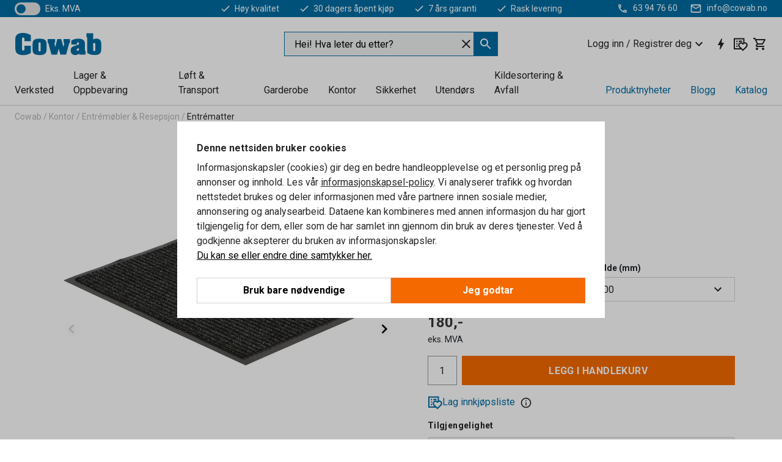

--- FILE ---
content_type: text/html; charset=utf-8
request_url: https://www.cowab.no/p/entrematte-67398-9754
body_size: 36290
content:

<!DOCTYPE html>
<html lang="nb">

<head>
    <meta charset="utf-8" />
    <meta name="viewport" content="width=device-width, initial-scale=1.0">
    <meta name="theme-color" content="white" />

    <meta http-equiv="Content-Security-Policy" content="frame-src 'self'
https://*.cookiebot.com
https://*.cdn.optimizely.com
https://*.googletagmanager.com
https://*.cdn-pci.optimizely.com
https://*.google.com
https://*.checkout.dibspayment.eu
https://checkout.dibspayment.eu
https://*.doubleclick.net
https://*.facebook.com
https://*.imbox.io
https://*.hotjar.com
https://*.triggerbee.com
https://*.sleeknote.com
https://cdn2.charpstar.net/
https://charpstar.se/
https://checkoutshopper-live.adyen.com
https://sgtm.cowab.se/
https://www.youtube.com/;">

        <script type="text/javascript">
            !function (a, b, c, d, e, f, g, h) {
                a.RaygunObject = e, a[e] = a[e] || function () {
                    (a[e].o = a[e].o || []).push(arguments)
                }, f = b.createElement(c), g = b.getElementsByTagName(c)[0],
                    f.async = 1, f.src = d, g.parentNode.insertBefore(f, g), h = a.onerror, a.onerror = function (b, c, d, f, g) {
                        h && h(b, c, d, f, g), g || (g = new Error(b)), a[e].q = a[e].q || [], a[e].q.push({
                            e: g
                        })
                    }
            }(window, document, "script", "//cdn.raygun.io/raygun4js/raygun.min.js", "rg4js");
        </script>
        <script type="text/javascript">
            rg4js('apiKey', 'SVMda9UO1vTzMuMFlHhb6g');
            rg4js('enableCrashReporting', true);
            rg4js('setVersion', '149.0.0');
            rg4js('options', {
                ignore3rdPartyErrors: true,
                ignoreAjaxError: true,
                ignoreAjaxAbort: true,
                debugMode: true,
            });
        </script>
        <link rel="preconnect" href="https://fonts.gstatic.com" crossorigin>
        <link href="https://fonts.googleapis.com/css2?family=Roboto:wght@400;700&display=auto" rel="stylesheet">
    <link rel="apple-touch-icon" sizes="180x180" href="/apple-touch-icon.png">
    <link rel="icon" type="image/png" href="/favicon-512x512.png" sizes="512x512">
    <link rel="icon" type="image/png" href="/favicon-192x192.png" sizes="192x192">
    <link rel="icon" type="image/png" href="/favicon-32x32.png" sizes="32x32">
    <link rel="icon" type="image/png" href="/favicon-16x16.png" sizes="16x16">
    <link rel="icon" type="image/png" href="/maskable_icon_x192.png" sizes="192x192">

    <link rel="manifest" href="/manifest">
    <link rel="mask-icon" href="/safari-pinned-tab.svg" color="#006ba2">
    <meta name="msapplication-TileColor" content="#fff">
    <link rel="shortcut icon" href="/favicon.ico">

    <title>Entrématte, L800 B600 mm, antrasitt | Cowab.no</title><link rel="stylesheet" type="text/css" href="/assets/browser.bundle.6b8d2c0fc2936f47b7cf.css" />
<meta name="description" content="Entrématte for offentlige miljøer med normal trafikk. Med ribbet overside og underside med antiglifunksjon." data-dynamic="1" />
<meta name="robots" content="index,follow" data-dynamic="1" />
<meta property="og:url" content="https://www.cowab.no/p/entrematte-67398-9754" data-dynamic="1" />
<meta property="og:type" content="website" data-dynamic="1" />
<meta property="og:title" content="Entrématte, L800 B600 mm, antrasitt" data-dynamic="1" />
<meta property="og:description" content="Entrématte for offentlige miljøer med normal trafikk. Med ribbet overside og underside med antiglifunksjon." data-dynamic="1" />
<meta property="product:condition" content="new" data-dynamic="1" />
<meta property="product:retailer_item_id" content="1-9754" data-dynamic="1" />
<meta property="product:availability" content="in stock" data-dynamic="1" />
<meta property="product:price:amount" content="225" data-dynamic="1" />
<meta property="product:price:currency" content="NOK" data-dynamic="1" />
<meta property="og:image" content="https://static.cowab.com/cdn-cgi/image/width=770,format=jpeg/globalassets/152648.jpg?ref=C4CFD874D4" data-dynamic="1" />

                <script>
                if (!('Promise' in window && Promise.prototype.finally)) {
                    document.write('<' + 'script src="/assets/polyfills.bundle.bbff1e5177c601f32b31.js" onerror="window.rg4js&&window.rg4js(\'send\', new Error(\'Failed to load: /assets/polyfills.bundle.bbff1e5177c601f32b31.js\'))"></' + 'script>');
                }
                </script>
                <script>
                window.scopeReady = new Promise(function (res, rej) { window.resolveScopeReady = res; window.rejectScopeReady = rej; });
                </script>
            <link rel="canonical" href="https://www.cowab.no/p/entrematte-67398-9754" id="link-canonical" />
<script src="/assets/browser.bundle.64b834596f0388deab47.js" async></script>
<script src="/assets/nitro.bundle.b8b2f38ac300bf05c0ba.js" async></script>
<script src="/assets/glitz.bundle.c109fca36cacfb727999.js" async></script>
<script src="/assets/vendor-f501a089.bundle.d29cb0664024d6a8fcd5.js" async></script>
<script src="/assets/6304.bundle.543874b7d4b3c760765a.js" async></script>
<script src="/assets/vendor-d2eb5610.bundle.a0125ec617ac52d68384.js" async></script>
<link rel="stylesheet" type="text/css" href="/assets/browser.bundle.6b8d2c0fc2936f47b7cf.css" />


            <link rel="alternate" hreflang="nb-no" class="link-canonical-alternate" href="https://www.cowab.no/p/entrematte-67398-9754">
            <link rel="alternate" hreflang="sv-se" class="link-canonical-alternate" href="https://www.cowab.se/p/entrematta-67398-9754">
    <style data-glitz>@keyframes a{from{}to{}}.a{background-color:white}.b{flex-direction:column;-webkit-box-orient:vertical;-webkit-box-direction:normal}.c{display:-webkit-box;display:-moz-box;display:-ms-flexbox;display:-webkit-flex;display:flex}.d{min-height:100vh}.e{pointer-events:none}.f{position:absolute}.g{opacity:0}.h{width:0}.i{height:0}.n{transform:translate(0, -100%)}.o{left:16px}.p{top:16px}.q{position:fixed}.r{font-size:16px}.s{padding-bottom:8px}.t{padding-top:8px}.u{padding-right:16px}.v{padding-left:16px}.w{height:40px}.a0{border-radius:0}.a1{letter-spacing:0.4px}.a2{line-height:1.2}.a3{justify-content:center;-webkit-box-pack:center}.a4{align-items:center;-webkit-box-align:center}.a5{display:-webkit-inline-box;display:-moz-inline-box;display:-ms-inline-flexbox;display:-webkit-inline-flex;display:inline-flex}.a6{transition-timing-function:ease-out}.a7{transition-duration:200ms}.a8{transition-property:color, background-color, border-color;-webkit-transition-property:color, background-color, border-color;-moz-transition-property:color, background-color, border-color}.av{border-bottom-style:solid}.aw{border-bottom-width:1px}.ax{border-bottom-color:#f56a00}.ay{border-top-style:solid}.az{border-top-width:1px}.b0{border-top-color:#f56a00}.b1{border-right-style:solid}.b2{border-right-width:1px}.b3{border-right-color:#f56a00}.b4{border-left-style:solid}.b5{border-left-width:1px}.b6{border-left-color:#f56a00}.b7{outline-offset:1px}.b8{font-weight:bold}.b9{text-transform:uppercase}.ba{color:#f56a00}.bf{text-shadow:none}.bg{cursor:pointer}.bh{text-align:inherit}.bi{text-decoration:none}.bj{-webkit-user-select:none;-moz-user-select:none;-ms-user-select:none;user-select:none}.bk{font-variant:inherit}.bl{font-style:inherit}.bm{font-family:inherit}.bp{z-index:6}.bq{min-height:auto}.br{position:relative}.bs{top:0}.bt{will-change:opacity}.bu{width:100%}.bv{height:100%}.bw{left:0}.bx{bottom:0}.by{right:0}.bz{background-color:black}.c0{transition-timing-function:ease-in-out}.c1{transition-property:opacity;-webkit-transition-property:opacity;-moz-transition-property:opacity}.c2{border-bottom-color:#e4251b}.c3{border-top-color:#e4251b}.c4{border-right-color:#e4251b}.c5{border-left-color:#e4251b}.c6{background-color:#FFEEEE}.c7{color:black}.c8{border-bottom-width:2px}.c9{border-top-width:2px}.ca{border-right-width:2px}.cb{border-left-width:2px}.cc{margin-bottom:16px}.cd{margin-top:16px}.ce{padding-bottom:16px}.cf{padding-top:16px}.cg{pointer-events:auto}.cr{transition-duration:300ms}.cs{transition-property:box-shadow;-webkit-transition-property:box-shadow;-moz-transition-property:box-shadow}.ct{min-height:0}.cu{border-bottom-color:#D1D1D1}.cv{color:#232323}.cw{transition-property:all;-webkit-transition-property:all;-moz-transition-property:all}.cx{transform:translateY(0)}.cy{opacity:1}.cz{max-height:50px}.d5{color:white}.d6{background-color:#006ba2}.d7{font-size:14px}.d8{min-height:28px}.d9{width:1366px}.da{max-width:calc(100vw - 48px)}.db{margin-right:auto}.dc{margin-left:auto}.dd{display:block}.de{flex-wrap:wrap;-webkit-box-lines:multiple}.df{flex-basis:0%}.dg{flex-shrink:1}.dh{flex-grow:1;-webkit-box-flex:1}.di{font-weight:initial}.dn{margin-right:8px}.do{margin-bottom:0}.dp{height:21px}.dq{width:42px}.dr{display:inline-block}.e3{outline-offset:3px}.e4{transition-property:transform;-webkit-transition-property:transform;-moz-transition-property:transform}.e5{transition-duration:0.4s}.e6{border-radius:15px}.e7{background-color:#E4E4E4}.e9{flex-grow:2;-webkit-box-flex:2}.ea{margin-right:32px}.ed{text-decoration:inherit}.ee{color:inherit}.ei{font-size:1.3em}.ej{height:1em}.ek{width:1em}.el{margin-left:6px}.et{justify-content:flex-end;-webkit-box-pack:end}.eu{margin-right:20px}.f3{stroke:none}.f4{top:-1px}.f6{margin-left:8px}.f7{font-size:1.4em}.f9{z-index:1}.fa{align-items:flex-start;-webkit-box-align:start}.fk{padding-top:20px}.fl{flex-basis:auto}.fm{flex-shrink:0}.fn{margin-top:4px}.fo{justify-content:space-between;-webkit-box-pack:justify}.fp{flex-direction:row;-webkit-box-orient:horizontal;-webkit-box-direction:normal}.fq{gap:32px}.fr{flex-grow:0;-webkit-box-flex:0}.fs{flex-basis:33%}.fv{color:#006ba2}.fw{fill:#006BA2}.fx{padding-right:0}.fy{padding-left:0}.fz{min-width:40px}.g0{line-height:1.5}.g1{background-color:transparent;background-color:initial}.g2{border-bottom-width:0}.g3{border-top-width:0}.g4{border-right-width:0}.g5{border-left-width:0}.g6{font-weight:inherit}.g7{margin-right:12px}.g8{margin-left:12px}.g9{width:24px}.ga{height:24px}.gb{font-size:1.5em}.ge{flex-basis:100%}.gf{width:350px}.gg{justify-content:flex-start;-webkit-box-pack:start}.gj{margin-right:unset}.gk{margin-left:unset}.gq{background-color:#eff1f2}.gr{border-bottom-color:#006ba2}.gs{border-top-color:#006ba2}.gt{border-right-color:#006ba2}.gu{border-left-color:#006ba2}.h5{padding-right:40px}.h6{cursor:-webkit-text;cursor:text}.h7{gap:8px}.h8{padding-bottom:0}.h9{padding-top:0}.ha{font-size:inherit}.hb{width:inherit}.hd{transform:scale(1)}.he{white-space:normal}.hf{white-space:nowrap}.hg{text-align:center}.hh{transition-property:opacity, transform;-webkit-transition-property:opacity, transform;-moz-transition-property:opacity, transform}.hi{text-overflow:ellipsis}.hj{overflow:hidden}.hl{gap:4px}.hm{padding-right:4px}.hn{padding-left:4px}.ho{transform:scaleY(1)}.hp{will-change:transform}.hq{font-size:1px}.hr{height:1px}.hs{visibility:hidden}.ht{align-items:flex-end;-webkit-box-align:end}.hu{outline-offset:0}.hv{min-height:24px}.hw{min-width:24px}.hz{transform:scale(0)}.i0{border-radius:100vw}.i1{font-size:12px}.i2{right:calc(50% - 12px)}.i3{min-width:9px}.i4{height:9px}.i5{margin-right:0}.i6{margin-left:0}.i7{max-height:100px}.i9{margin-left:-32px}.ia{margin-left:32px}.ib{padding-bottom:12px}.ic{padding-top:4px}.in{max-width:100%}.io{color:#b5b5b5}.ip{margin-bottom:8px}.iq{margin-top:8px}.it{list-style:none}.iz{width:1125px}.j0{width:calc(54% - (32px * 0.54))}.j1{order:1}.j3{right:unset}.j4{align-items:stretch;-webkit-box-align:stretch}.j5{min-width:0}.ji{object-fit:cover}.jj{object-position:center}.jk{transition-timing-function:ease-in}.jl{left:24px}.jm{color:#D1D1D1}.jn{line-height:1}.jo{font-size:20px}.jp{transform:translateY(-50%)}.jq{top:50%}.jr{-webkit-filter:drop-shadow(0 2px 4px rgba(0, 0, 0, .1)) drop-shadow(0 2px 8px rgba(0, 0, 0, .05));filter:drop-shadow(0 2px 4px rgba(0, 0, 0, .1)) drop-shadow(0 2px 8px rgba(0, 0, 0, .05))}.js{transform:rotate(90deg)}.jt{right:24px}.ju{transform:rotate(270deg)}.jv{height:68px}.jw{padding-bottom:4px}.jx{width:77%}.jy{overflow-x:scroll}.jz{scroll-behavior:smooth}.k1{scrollbar-width:none}.k4{margin-left:16px}.k5{background-color:transparent}.k6{border-bottom-color:transparent}.k7{border-top-color:transparent}.k8{border-right-color:transparent}.k9{border-left-color:transparent}.ka{border-bottom-width:thin}.kb{border-top-width:thin}.kc{border-right-width:thin}.kd{border-left-width:thin}.ke{box-shadow:0px 0px 8px 0px rgba(0,0,0,0.1)}.kf{height:50px}.kg{width:50px}.kh{transition-property:background;-webkit-transition-property:background;-moz-transition-property:background}.kj{opacity:0.7}.kk{width:calc(46% - (32px * 0.46))}.kl{order:2}.km{margin-bottom:32px}.kn{font-weight:normal}.ko{font-family:Roboto}.kp{line-height:36px}.kq{margin-top:0}.kr{font-size:24px}.ks{line-height:30px}.kt{margin-bottom:4px}.ku{color:#969696}.kv{line-height:1.5rem}.l1{align-items:end;-webkit-box-align:end}.l2{gap:0}.l3{flex-basis:48%}.l4{width:unset}.l6{padding-right:56px}.lf{border-top-color:#D1D1D1}.lg{border-right-color:#D1D1D1}.lh{border-left-color:#D1D1D1}.li{min-width:100%}.lk{-webkit-appearance:none;-moz-appearance:none;appearance:none}.ll{right:16px}.lm{bottom:8px}.lp{align-items:baseline;-webkit-box-align:baseline}.lq{-webkit-column-gap:8px;column-gap:8px}.lr{-webkit-column-gap:16px;column-gap:16px}.ls{order:0}.lt{font-weight:700}.lu{color:#353535}.lv{height:48px}.lw{width:48px}.lx{margin-bottom:auto}.ly{margin-top:auto}.m5{border-bottom-color:#969696}.m6{border-top-color:#969696}.m7{border-right-color:#969696}.m8{border-left-color:#969696}.m9{transition-property:color, border-color, background;-webkit-transition-property:color, border-color, background;-moz-transition-property:color, border-color, background}.ma{padding-top:12px}.mi{background-color:#f56a00}.mj{flex-wrap:nowrap;-webkit-box-lines:nowrap}.mk{width:20px}.ml{height:20px}.mm{border-radius:4px}.mn{background-color:#F3F3F3}.mo{margin-bottom:24px}.mp{display:inline}.mt{padding-bottom:24px}.mu{padding-top:24px}.mv{padding-right:24px}.mw{padding-left:24px}.my{text-align:start}.n1{-webkit-break-inside:avoid;-ms-break-inside:avoid;break-inside:avoid}.n2{margin-top:24px}.n3{margin-right:16px}.n4{top:-4px}.n5{page-break-inside:auto}.n8{-webkit-column-count:2;column-count:2}.n9{list-style-type:none}.na{max-width:80%}.nc{flex-basis:0}.nd{height:400px}.nj{text-decoration:underline}.nk{fill:#FFF}.nm{width:calc(100% / 5)}.nn{max-width:calc(100% / 5)}.ns{stroke-width:1.5}.nt{height:95px}.nu{min-height:96px}.nv{margin-right:4px}.nw{margin-left:4px}.nx{width:51.06382978723405px}.nz{object-fit:contain}.o0{width:114.28571428571429px}.o2{width:94.11764705882352px}.o4{width:137.14285714285714px}.o6{content-visibility:hidden}.o7{transform:translatex(-100%)}.o8{-webkit-overflow-scrolling:touch}.o9{overflow-y:auto}.oa{overflow-x:hidden}.ob{will-change:opacity, transform}.oc{border-bottom-color:#E4E4E4}.od{outline-offset:-2px}.oe{padding-right:48px}.of{height:auto}.og{min-height:48px}.oh{border-bottom-color:#f3f3f3}.oi{z-index:4}.oj{transform:translateX(-50%)}.ok{left:50%}.ol{z-index:15}.j:focus{pointer-events:none}.k:focus{opacity:0}.l:focus{z-index:7}.m:focus{transform:translate(0, 0)}.am:focus{outline-color:#f56a00}.bb:focus{border-radius:0}.bc:focus{outline-style:solid}.bd:focus{outline-width:0}.be:focus{isolation:initial}.ef:focus{outline-color:transparent}.gl:focus{border-bottom-color:#006ba2}.gm:focus{border-top-color:#006ba2}.gn:focus{border-right-color:#006ba2}.go:focus{border-left-color:#006ba2}.gv:focus{outline-color:#006ba2}.gw:focus{outline-width:1px}.gx:focus{border-right-width:1px}.gy:focus{border-left-width:1px}.gz:focus{border-bottom-width:1px}.h0:focus{border-bottom-style:solid}.h1:focus{border-top-width:1px}.h2:focus{border-top-style:solid}.h3:focus{border-right-style:solid}.h4:focus{border-left-style:solid}.lj:focus{outline-style:none}.x:is(.disabledLink){cursor:not-allowed}.y:disabled{cursor:not-allowed}.ag:disabled{border-bottom-color:#D1D1D1}.ah:disabled{border-top-color:#D1D1D1}.ai:disabled{border-right-color:#D1D1D1}.aj:disabled{border-left-color:#D1D1D1}.ak:disabled{background-color:#D1D1D1}.al:disabled{color:#353535}.l5:disabled{cursor:default}.z:active{outline-width:0}.eg:active{text-decoration:none}.eh:active{color:#005c8b}.hx:active{text-decoration:inherit}.hy:active{color:inherit}.nf:active{text-decoration:underline}.ng:active{color:#F3F3F3}.a9:disabled:hover{border-bottom-color:#D1D1D1}.aa:disabled:hover{border-top-color:#D1D1D1}.ab:disabled:hover{border-right-color:#D1D1D1}.ac:disabled:hover{border-left-color:#D1D1D1}.ae:disabled:hover{background-color:#D1D1D1}.af:disabled:hover{color:#353535}.an:hover:not([disabled],.disabledLink){color:#f56a00}.ao:hover:not([disabled],.disabledLink){background-color:#F3F3F3}.mb:hover:not([disabled],.disabledLink){color:white}.mc:hover:not([disabled],.disabledLink){background-color:#dc6a00}.ap:active:not([disabled],.disabledLink){border-bottom-color:#f56a00}.aq:active:not([disabled],.disabledLink){border-top-color:#f56a00}.ar:active:not([disabled],.disabledLink){border-right-color:#f56a00}.as:active:not([disabled],.disabledLink){border-left-color:#f56a00}.at:active:not([disabled],.disabledLink){outline-color:#363636}.au:active:not([disabled],.disabledLink){background-color:white}.md:active:not([disabled],.disabledLink){border-bottom-color:#363636}.me:active:not([disabled],.disabledLink){border-top-color:#363636}.mf:active:not([disabled],.disabledLink){border-right-color:#363636}.mg:active:not([disabled],.disabledLink){border-left-color:#363636}.mh:active:not([disabled],.disabledLink){background-color:#e07800}.dk:has(:focus-within)> span{outline-style:solid}.dl:has(:focus-within)> span{outline-color:inherit}.dm:has(:focus-within)> span{outline-width:2px}.ds::before{background-color:#006ba2}.dt::before{transition-timing-function:ease-in-out}.du::before{transition-duration:0.4s}.dv::before{transition-property:transform;-webkit-transition-property:transform;-moz-transition-property:transform}.dw::before{border-radius:50%}.dx::before{bottom:3px}.dy::before{left:3px}.dz::before{width:15px}.e0::before{height:15px}.e1::before{position:absolute}.e2::before{content:""}.kw::before{margin-right:8px}.kx::before{background-color:#69acdf}.ky::before{height:5px}.kz::before{width:5px}.l0::before{display:inline-block}.e8:first-letter{text-transform:uppercase}.eb:hover{text-decoration:inherit}.ec:hover{color:inherit}.ft:hover{text-decoration:none}.fu:hover{color:#005c8b}.hc:hover{cursor:initial}.hk:hover{cursor:pointer}.iw:hover{color:#006ba2}.l7:hover{border-bottom-color:#D1D1D1}.l8:hover{border-top-color:#D1D1D1}.l9:hover{border-right-color:#D1D1D1}.la:hover{border-left-color:#D1D1D1}.nh:hover{text-decoration:underline}.ni:hover{color:#F3F3F3}.nq:hover{color:white}.gp::placeholder{color:black}.i8:nth-child(n+2){margin-left:0}.id::after{border-bottom-color:transparent}.ie::after{border-bottom-style:solid}.if::after{border-bottom-width:4px}.ig::after{width:100%}.ih::after{bottom:0}.ii::after{right:0}.ij::after{position:absolute}.ik::after{content:""}.ir:empty:before{white-space:pre}.is:empty:before{content:" "}.iu:after{white-space:pre}.iv:after{content:" / "}.jf:before{padding-top:100%}.jg:before{float:left}.jh:before{content:""}.ki:before{padding-top:150%}.ny:before{padding-top:94%}.o1:before{padding-top:42%}.o3:before{padding-top:51%}.o5:before{padding-top:35%}.k0::-webkit-scrollbar{display:none}.k2:last-child{margin-right:auto}.nr:last-child{margin-right:0}.k3:first-child{margin-left:auto}.lz::-ms-clear{display:none}.m0::-ms-reveal{display:none}.m1:-webkit-autofill{animation-iteration-count:20}.m2:-webkit-autofill{animation-timing-function:ease-out}.m3:-webkit-autofill{animation-duration:50ms}.m4:-webkit-autofill{animation-name:a}.nb:not(:first-child){margin-left:24px}</style><style data-glitz media="print">.bn{min-height:0}.bo{position:relative}.ch{box-shadow:none}.ci{border-bottom-style:solid}.cj{border-bottom-width:1px}.ck{border-bottom-color:#D1D1D1}.cl{margin-bottom:24px}.cm{margin-top:24px}.cn{padding-bottom:0}.co{min-height:auto}.cp{justify-content:flex-start;-webkit-box-pack:start}.cq{font-size:14px}.d0{pointer-events:auto}.d1{opacity:1}.d2{max-height:50px}.d3{transform:none}.d4{height:0}.dj{display:none}.em{z-index:10}.en{color:#232323}.eo{transform:translate(-50%, 0)}.ep{left:50%}.eq{top:50px}.er{position:absolute}.es{display:-webkit-box;display:-moz-box;display:-ms-flexbox;display:-webkit-flex;display:flex}.ev{margin-bottom:16px}.ew{margin-top:16px}.ex{margin-right:16px}.ey{margin-left:16px}.ez{align-items:center;-webkit-box-align:center}.f0{font-size:2.2em}.f1{color:black}.f2{display:block}.f5{white-space:nowrap}.f8{height:100%}.fe{margin-top:0}.ff{padding-bottom:8px}.fg{padding-top:8px}.fh{flex-direction:column;-webkit-box-orient:vertical;-webkit-box-direction:normal}.fi{margin-bottom:32px}.fj{justify-content:space-evenly;-webkit-box-pack:space-evenly}.il{min-height:initial}.im{zoom:0.6}.ix{width:auto}.iy{max-width:calc(100% - 65px)}.j2{margin-bottom:0}.j6{border-top-color:#D1D1D1}.j7{border-top-style:solid}.j8{border-top-width:1px}.j9{border-right-color:#D1D1D1}.ja{border-right-style:solid}.jb{border-right-width:1px}.jc{border-left-color:#D1D1D1}.jd{border-left-style:solid}.je{border-left-width:1px}.lb{border-bottom-color:black}.lc{border-top-color:black}.ld{border-right-color:black}.le{border-left-color:black}.ln{margin-right:0}.lo{margin-left:0}.mq{background-color:transparent}.mr{padding-right:24px}.ms{padding-left:24px}.mx{width:1300px}.n7{-webkit-column-count:1;column-count:1}.ne{width:100%}.nl{justify-content:center;-webkit-box-pack:center}.no{margin-right:32px}.np{margin-left:32px}.fb:after{font-size:10px}.fc:after{white-space:nowrap}.fd:after{content:attr(data-page-url)}</style><style data-glitz media="(min-width: 768px)">.n6{-webkit-column-gap:32px;column-gap:32px}</style><style data-glitz media="(min-width: 1024px)">.gc{flex-basis:auto}.gd{flex-shrink:0}.gh{max-width:585px}.gi{width:100%}.mz{flex-grow:1;-webkit-box-flex:1}.n0{flex-basis:50%}</style>
        <script data-cookieconsent="ignore" data-ot-ignore="true">
            window.dataLayer = window.dataLayer || [];
            function gtag() {
                dataLayer.push(arguments);
            }
            gtag("consent", "default", {
                ad_storage: "denied",
                ad_user_data: 'denied',
                ad_personalization: 'denied',
                analytics_storage: "denied",
                functionality_storage: 'denied',
                personalization_storage: 'denied',
                security_storage: 'denied',
                wait_for_update: 500,
            });
            gtag("set", "ads_data_redaction", true);
        </script>
        <script data-cookieconsent="ignore" type="text/javascript" data-ot-ignore="true" >
            if (!('dataLayer' in window)) {
                window.dataLayer = [];
            }

            window.dataLayer.push({
                event: 'originalReferrer',
                originalReferrer: document.referrer,
            });

            window.dataLayer.push({
                event: 'originalLocation',
                originalLocation: document.location.href,
            });

            window.gtmEnabled = true;
        </script>
<!-- Google Tag Manager -->
<script data-cookieconsent="ignore">(function(w,d,s,l,i){w[l]=w[l]||[];w[l].push({'gtm.start':
new Date().getTime(),event:'gtm.js'});var f=d.getElementsByTagName(s)[0],
j=d.createElement(s),dl=l!='dataLayer'?'&l='+l:'';j.async=true;j.src=
'https://www.googletagmanager.com/gtm.js?id='+i+dl;f.parentNode.insertBefore(j,f);
})(window,document,'script','dataLayer','GTM-KXR8RJ9');</script>
<!-- End Google Tag Manager -->         <script id="Cookiebot" src="https://consent.cookiebot.com/uc.js" data-cbid="f2c9491a-ca4b-4715-8604-b67825e89ba7"
            data-culture="nb" type="text/javascript" async></script>

        <script type="text/javascript">
                window.externalScriptEnable = true;
        </script>

    <script>
        window.isPrivateBusinessSelectorEnabled = false;
    </script>   
</head>

<body class="cowab-site">

<!-- Google Tag Manager (noscript) -->
<noscript><iframe src="https://www.googletagmanager.com/ns.html?id=GTM-KXR8RJ9"
height="0" width="0" style="display:none;visibility:hidden"></iframe></noscript>
<!-- End Google Tag Manager (noscript) -->

    <div id="container"><div><div class="a b c d"><div id="focusreset-nitro" tabindex="-1" class="e f g h i"></div><button aria-label="Gå til sideinnhold" type="button" class="j k e g l m n o p q r s t u v w x y z a0 a1 a2 a3 a4 a5 a6 a7 a8 a9 aa ab ac ae af ag ah ai aj ak al am an ao ap aq ar as at au av aw ax ay az b0 b1 b2 b3 b4 b5 b6 b7 b8 b9 a ba bb bc bd be bf bg bh bi bj bk bl bm">Gå til sideinnhold</button><header class="bn bo e bp bq br bs"><div class="e g bt bu bv bw bx by bs q bz c0 a7 c1"></div><noscript><div class="a3 c2 c3 c4 c5 c6 c7 av c8 ay c9 b1 ca b4 cb a0 cc cd ce cf u v c"><div>Det ser ut til at nettleseren din ikke støtter JavaScript, eller at du har slått av JavaScript. JavaScript er nødvendig for å gi deg den beste opplevelsen.</div></div></noscript><div class="br"><div class="height-measuring-wrapper cg"><div class="ch ci cj ck cl cm cn co cp cq c0 cr cs br ct b c av aw cu bu a cv"><div><div class="c0 cw cr cg cx cy cz d0 d1 d2 d3 d4 d5 d6 d7 c bu"><div class="d4 d8 d9 da db dc dd"><div class="a4 bv a3 de c"><div class="df dg dh a4 c di d7 dj"><label aria-label="eks. MVA" class="dk dl dm dn do dp dq dr br"><input type="checkbox" class="i h g"/><span class="ds dt du dv dw dx dy dz e0 e1 e2 e3 e4 c0 e5 e6 e7 bx by bw bs bg f"></span></label><span class="d5 e8">eks. MVA</span></div><div class="df dg e9 c a3 a4 dj"><a class="ea eb ec ed a4 ee c bb bc ef bd be eg eh" data-scope-link="true" href="/om-oss"><svg xmlns="http://www.w3.org/2000/svg" height="1em" viewBox="0 0 24 24" width="1em" class="d5 ei ej ek a5"><path d="M0 0h24v24H0V0z" fill="transparent"></path><path fill="currentColor" d="M9 16.17L4.83 12l-1.42 1.41L9 19 21 7l-1.41-1.41L9 16.17z"></path></svg><div class="el dr">Høy kvalitet</div></a><a class="ea eb ec ed a4 ee c bb bc ef bd be eg eh" data-scope-link="true" href="/kjopsvilkar"><svg xmlns="http://www.w3.org/2000/svg" height="1em" viewBox="0 0 24 24" width="1em" class="d5 ei ej ek a5"><path d="M0 0h24v24H0V0z" fill="transparent"></path><path fill="currentColor" d="M9 16.17L4.83 12l-1.42 1.41L9 19 21 7l-1.41-1.41L9 16.17z"></path></svg><div class="el dr">30 dagers åpent kjøp</div></a><a class="ea eb ec ed a4 ee c bb bc ef bd be eg eh" data-scope-link="true" href="/kjopsvilkar"><svg xmlns="http://www.w3.org/2000/svg" height="1em" viewBox="0 0 24 24" width="1em" class="d5 ei ej ek a5"><path d="M0 0h24v24H0V0z" fill="transparent"></path><path fill="currentColor" d="M9 16.17L4.83 12l-1.42 1.41L9 19 21 7l-1.41-1.41L9 16.17z"></path></svg><div class="el dr">7 års garanti</div></a><a class="eb ec ed a4 ee c bb bc ef bd be eg eh" data-scope-link="true" href="/kjopsvilkar"><svg xmlns="http://www.w3.org/2000/svg" height="1em" viewBox="0 0 24 24" width="1em" class="d5 ei ej ek a5"><path d="M0 0h24v24H0V0z" fill="transparent"></path><path fill="currentColor" d="M9 16.17L4.83 12l-1.42 1.41L9 19 21 7l-1.41-1.41L9 16.17z"></path></svg><div class="el dr">Rask levering</div></a></div><div class="em en eo ep eq er es et df dg dh c"><a aria-label="Ring 63 94 76 60" target="_blank" class="eu ev ew ex ey ez es eb ec ed ee bb bc ef bd be eg eh" href="tel:63 94 76 60"><svg xmlns="http://www.w3.org/2000/svg" height="1em" viewBox="0 0 24 24" width="1em" class="f0 f1 f2 a5 d5 ei f3 f4 br ej ek"><path d="M0 0h24v24H0V0z" fill="none"></path><path fill="currentColor" d="M6.54 5c.06.89.21 1.76.45 2.59l-1.2 1.2c-.41-1.2-.67-2.47-.76-3.79h1.51m9.86 12.02c.85.24 1.72.39 2.6.45v1.49c-1.32-.09-2.59-.35-3.8-.75l1.2-1.19M7.5 3H4c-.55 0-1 .45-1 1 0 9.39 7.61 17 17 17 .55 0 1-.45 1-1v-3.49c0-.55-.45-1-1-1-1.24 0-2.45-.2-3.57-.57-.1-.04-.21-.05-.31-.05-.26 0-.51.1-.71.29l-2.2 2.2c-2.83-1.45-5.15-3.76-6.59-6.59l2.2-2.2c.28-.28.36-.67.25-1.02C8.7 6.45 8.5 5.25 8.5 4c0-.55-.45-1-1-1z"></path></svg><span class="f5 f6">63 94 76 60</span></a><a aria-label="Send e-post til info@cowab.no" target="_blank" class="ev ew ex ey ez es eb ec ed ee bb bc ef bd be eg eh" href="mailto:info@cowab.no"><svg xmlns="http://www.w3.org/2000/svg" height="1em" viewBox="0 0 24 24" width="1em" class="f0 f1 f2 a5 d5 f7 f4 br ej ek"><path d="M0 0h24v24H0V0z" fill="none"></path><path fill="currentColor" d="M22 6c0-1.1-.9-2-2-2H4c-1.1 0-2 .9-2 2v12c0 1.1.9 2 2 2h16c1.1 0 2-.9 2-2V6zm-2 0l-8 5-8-5h16zm0 12H4V8l8 5 8-5v10z"></path></svg><span class="f5 f6">info@cowab.no</span></a></div></div></div></div></div><div class="f8 f9 a fa b c d9 da db dc"><div data-page-url="https://www.cowab.no/p/entrematte-67398-9754" id="top-area" class="fb fc fd fe ff fg fh fi fj ce fk fl fm dh fn a4 bu fo fp c br"><div class="fq a4 c fr dg fs"><a aria-label="Til startsiden" id="top-area-home" class="bb bc ef bd be eg eh ft fu bi fv" data-scope-link="true" href="/"><svg xmlns="http://www.w3.org/2000/svg" xml:space="preserve" viewBox="13 10 327 90" height="39" class="fw dd"><path d="M49.8 38.5c0-3.3.7-9-4.6-9s-4.6 5.7-4.6 9v31.2c0 3.3-.7 9 4.6 9s4.6-5.7 4.6-9v-9.1H74v27c-6.5 5.4-16.9 8.3-27 8.6s-19.8-2-24.8-6.7c-6.9-6.5-6.7-15-6.7-23.9V37.5c0-7.3.9-14.3 6.9-19.2 5.4-4.5 14.4-6.5 23.9-6.1 9.6.4 19.7 3.4 27.8 8.8v22.4H49.8zM107 47.8c4.8 0 4.1 5.7 4.1 8.9v17.2c0 3.2.3 8.1-4.2 8.1-4.4 0-4.1-4.9-4.1-8.1V56.6c-.1-3.3-.6-8.8 4.2-8.8m-1.5-13.9c-6.7 0-13.9.6-19.3 4.8-5.5 4.3-5.6 11.3-5.6 17.7v15.5c0 7.8 0 15.1 7.2 19.9 5.2 3.5 13.8 4 19.9 4 6.8 0 14.7-.6 20-5.2 5.4-4.6 5.5-12.1 5.5-18.7V56.4c0-7.5-.5-14.7-7.6-19.1-5.1-2.9-14.1-3.4-20.1-3.4M197.3 35.1h23.9v13.3c-2.7 2-3.6 6.1-4.4 9.3l-10 36.8h-21.5l-6-22.8-6.3 22.8h-21.2l-10.3-38.2c-.8-2.9-1.5-6.2-4.2-7.9V35.1h28v13.3c-1.5.8-2.7 1.8-2.4 3.4l2.9 13.7h.2l7.9-30.4h14.7l8.1 30.4h.2l2.9-13.7c.4-1.6-.8-2.6-2.3-3.4V35.1zM255.6 69.3v8.2c-2.1 1.5-4.1 2.2-6 2.2h-.4c-1.7 0-2.7-2-2.7-3.7-.1-4.2 5.2-5.1 9.1-6.7m-2.5-35.4c-9.2 0-18.8 1.9-26.4 7.4v14.6h20.8v-2.5c0-2.9.8-5.8 4.3-5.8 3.1 0 3.8 2.9 3.8 5.8v2.1l-14.3 4.6c-10 3.3-17.1 6.8-17.1 18.7 0 10.5 6.5 17 16.8 17 6.1 0 10.7-1.8 15.4-5.8v4.5h24V81.2c-3-2.2-2.7-4.9-2.7-8V56.6c.1-6.9 0-13.1-6.2-18-4.9-3.8-12.5-4.7-18.4-4.7M313.1 50.4c1 0 1.8.3 2.5.8 1.2.9 1.6 2.9 1.6 5.7v17.3c0 2.7-.4 4.7-1.6 5.7-.6.4-1.4.7-2.5.7s-2.5-.3-4.3-.9V51.3c1.7-.6 3.1-.9 4.3-.9m-29.3-36.7V27c3 2 2.8 4.7 2.8 7.8v52.8c7.9 6.4 18.8 8.1 28.6 8.1 18.2 0 24-7.4 24-21.2v-22c0-11.6-5.6-18.7-18.5-18.7-4.3 0-8.4.9-12 3.7V13.7z"></path></svg></a><button aria-label="Åpne hovedmeny" tabindex="-1" type="button" class="e c1 cr c0 g dj fx fy fz r s t w g0 x y z a0 a1 a3 a4 a5 ee bb bc ef bd be bf bg g1 bh bi bj g2 g3 g4 g5 g6 bk bl bm"><svg xmlns="http://www.w3.org/2000/svg" height="1em" viewBox="0 0 24 24" width="1em" class="g7 g8 g9 ga gb a5"><path d="M0 0h24v24H0V0z" fill="none"></path><path fill="currentColor" d="M3 18h18v-2H3v2zm0-5h18v-2H3v2zm0-7v2h18V6H3z"></path></svg></button></div><div class="gc gd ge dg fr gf dj br gg c"><form action="/sok" class="gh gi bu gj gk a4 c br"><div class="dh br"><input type="search" aria-label="Søk" placeholder="Hei! Hva leter du etter?" name="q" autoComplete="off" value="" class="gl gm gn go gp gq gr gs gt gu bc gv gw gx gy gz h0 h1 h2 h3 h4 b2 b5 aw av az ay b1 b4 h5 v a0 r s t w g0 h6 ee bu"/><div class="h7 a4 c bx by bs f"><button aria-label="Rens" type="button" class="a4 c bb bc ef bd be a0 bf bg g1 bh bi ee bj h8 h9 fx fy g2 g3 g4 g5 g6 bk bl ha bm"><svg xmlns="http://www.w3.org/2000/svg" height="1em" viewBox="0 0 24 24" width="1em" class="gb ej ek a5"><path d="M0 0h24v24H0V0z" fill="none"></path><path fill="currentColor" d="M19 6.41L17.59 5 12 10.59 6.41 5 5 6.41 10.59 12 5 17.59 6.41 19 12 13.41 17.59 19 19 17.59 13.41 12 19 6.41z"></path></svg></button><div class="d6"><div class="dr bu"><div class="hb a5"><span class="hc hb a4 a5"><button tabindex="-1" state="[object Object]" aria-label="Søk" class=" feedback-default hd he br dj fx fy fz r s t w g0 x y z a0 a1 a3 a4 a5 a6 a7 a8 ee bb bc ef bd be bf bg g1 bh bi bj g2 g3 g4 g5 g6 bk bl bm" type="submit"><span class="feedback-text hf hd cy hg a3 a4 c a6 a7 hh hi hj"><svg xmlns="http://www.w3.org/2000/svg" viewBox="0 0 24 24" width="1em" height="1em" class="d5 d6 a0 h8 h9 fx fy dd gb ej ek"><path fill="none" d="M0 0h24v24H0z"></path><path fill="currentColor" d="M15.5 14h-.79l-.28-.27A6.47 6.47 0 0 0 16 9.5 6.5 6.5 0 1 0 9.5 16c1.61 0 3.09-.59 4.23-1.57l.27.28v.79l5 4.99L20.49 19zm-6 0C7.01 14 5 11.99 5 9.5S7.01 5 9.5 5 14 7.01 14 9.5 11.99 14 9.5 14"></path></svg></span></button></span></div></div></div></div></div></form></div><div id="top-area-sec-nav" class="h7 fr dg fs a4 et c dj"><div class="a3 a4 b c"><div class="a3 a4 c"><div class="hb a5"><span class="hk hb a4 a5"><button aria-label="Logg inn / Registrer deg" type="button" class="a4 hl c bg dn f6 hm hn h8 h9 r br bb bc ef bd be a0 bf g1 bh bi ee bj g2 g3 g4 g5 g6 bk bl bm"><div class="hf r">Logg inn / Registrer deg</div><span class="ho dd hp a6 cr e4"><svg xmlns="http://www.w3.org/2000/svg" height="1em" viewBox="0 0 24 24" width="1em" class="g9 gb ej a5"><path d="M0 0h24v24H0V0z" fill="none"></path><path fill="currentColor" d="M7.41 8.59L12 13.17l4.59-4.58L18 10l-6 6-6-6 1.41-1.41z"></path></svg></span></button></span></div></div><div class="hb a5"><span class="hc hb a4 a5"><div class="hq br dd hr hs bu"> </div></span></div></div><div class="fast-order-button ht c"><a title="Hurtigkasse" aria-label="Hurtigkasse" class="hu hv hw g9 ga a3 a4 c br ft hx hy ec ed ee bb bc ef bd be" tabindex="0" data-scope-link="true" href="/kassen?fastorder=true"><span class="fast-order-button-icon br"><svg xmlns="http://www.w3.org/2000/svg" width="1em" height="1em" viewBox="0 0 24 24" fill="currentColor" class="ga g9 gb a5"><path d="M11 21h-1l1-7H7.5c-.58 0-.57-.32-.38-.66.19-.34.05-.08.07-.12C8.48 10.94 10.42 7.54 13 3h1l-1 7h3.5c.49 0 .56.33.47.51l-.07.15C12.96 17.55 11 21 11 21z"></path></svg></span></a></div><div class="wishlist-button dn f6 a4 c"><button title="Mine lister" aria-label="Mine lister" type="button" class="bg h8 h9 fx fy a3 a4 a5 hg hu hv hw g9 ga br bb bc ef bd be a0 bf g1 bi ee bj g2 g3 g4 g5 g6 bk bl ha bm"><span class="wishlist-button-icon br"><div class="hz i0 hg i1 i2 bs i3 i4 f a6 a7 e4 d6 d5"></div><svg xmlns="http://www.w3.org/2000/svg" height="1em" viewBox="0 0 31 30" width="1em" class="ga g9 gb a5"><path fill="currentColor" d="M24 2.67v8.91l.5-.04h.3a5.73 5.73 0 0 1 5.87 5.74c0 1.68-.39 2.96-1.6 4.52l-.3.4-.75.84-.43.44-.23.24-.49.48-.53.5-.57.53-.95.86-1.05.93-1.17 1.02-1.93 1.85-1.85-1.77-1.66-1.45H1.33v-24H24Zm.8 11.53c-1.42 0-2.8.87-3.27 2.07H19.8a3.59 3.59 0 0 0-3.27-2.07c-1.83 0-3.2 1.32-3.2 3.08 0 1.77 1.4 3.52 3.72 5.7l.62.58.67.6.7.63 1.52 1.32.1.09.09-.09 1.52-1.32 1.04-.93.65-.59.6-.57c2.15-2.05 3.43-3.73 3.43-5.42 0-1.76-1.38-3.08-3.2-3.08Zm-3.47-1.64V5.33H4V24h10.26l-.41-.41-.44-.45-.39-.43-.36-.4-.16-.2-.3-.4a6.65 6.65 0 0 1-1.53-4.03v-.4c0-1.43.5-2.7 1.33-3.7v-.25h.23a5.92 5.92 0 0 1 4.31-1.8c1.48 0 2.93.54 4.05 1.46l.08.07.2-.17.46-.33Zm-12 6.1v2.67H6.67v-2.66h2.66Zm0-5.33V16H6.67v-2.67h2.66ZM18.67 8v2.67H12V8h6.67ZM9.33 8v2.67H6.67V8h2.66Z"></path></svg></span></button></div><button aria-label="Handlekurv" data-test-id="minicart-button" type="button" class="bg h8 h9 fx fy hu ga g9 i5 i6 br r x y z a0 a1 a2 a3 a4 a5 a6 a7 a8 ee bb bc ef bd be bf g1 bh bi bj g2 g3 g4 g5 g6 bk bl bm"><svg xmlns="http://www.w3.org/2000/svg" height="1em" viewBox="0 0 24 24" width="1em" class="hv hw gb ej ek a5"><path d="M0 0h24v24H0V0z" fill="none"></path><path fill="currentColor" d="M15.55 13c.75 0 1.41-.41 1.75-1.03l3.58-6.49c.37-.66-.11-1.48-.87-1.48H5.21l-.94-2H1v2h2l3.6 7.59-1.35 2.44C4.52 15.37 5.48 17 7 17h12v-2H7l1.1-2h7.45zM6.16 6h12.15l-2.76 5H8.53L6.16 6zM7 18c-1.1 0-1.99.9-1.99 2S5.9 22 7 22s2-.9 2-2-.9-2-2-2zm10 0c-1.1 0-1.99.9-1.99 2s.89 2 1.99 2 2-.9 2-2-.9-2-2-2z"></path></svg></button></div></div><div class="c0 cw cr cg cy i7 bu"><nav class="dj fo ht c bu fl fm fr"><div><div class="i8 i9 fl dg fr c ht"><a aria-label="Verksted" class="ia ib ic id ie if ig ih ii ij ik br bv a4 c hx hy eb ec ed ee bb bc ef bd be" tabindex="0" data-scope-link="true" href="/verksted">Verksted</a><a aria-label="Lager &amp; Oppbevaring" class="ia ib ic id ie if ig ih ii ij ik br bv a4 c hx hy eb ec ed ee bb bc ef bd be" tabindex="0" data-scope-link="true" href="/lager-oppbevaring">Lager &amp; Oppbevaring</a><a aria-label="Løft &amp; Transport" class="ia ib ic id ie if ig ih ii ij ik br bv a4 c hx hy eb ec ed ee bb bc ef bd be" tabindex="0" data-scope-link="true" href="/loft-transport">Løft &amp; Transport</a><a aria-label="Garderobe" class="ia ib ic id ie if ig ih ii ij ik br bv a4 c hx hy eb ec ed ee bb bc ef bd be" tabindex="0" data-scope-link="true" href="/garderobe">Garderobe</a><a aria-label="Kontor" class="ia ib ic id ie if ig ih ii ij ik br bv a4 c hx hy eb ec ed ee bb bc ef bd be" tabindex="0" data-scope-link="true" href="/kontor">Kontor</a><a aria-label="Sikkerhet" class="ia ib ic id ie if ig ih ii ij ik br bv a4 c hx hy eb ec ed ee bb bc ef bd be" tabindex="0" data-scope-link="true" href="/sikkerhet">Sikkerhet</a><a aria-label="Utendørs" class="ia ib ic id ie if ig ih ii ij ik br bv a4 c hx hy eb ec ed ee bb bc ef bd be" tabindex="0" data-scope-link="true" href="/utendors">Utendørs</a><a aria-label="Kildesortering &amp; Avfall" class="ia ib ic id ie if ig ih ii ij ik br bv a4 c hx hy eb ec ed ee bb bc ef bd be" tabindex="0" data-scope-link="true" href="/kildesortering-avfall">Kildesortering &amp; Avfall</a></div></div><div class="i8 i9 fl dg fr c ht"><a aria-label="Produktnyheter" class="fu fv ia ib ic id ie if ig ih ii ij ik br bv a4 c hx hy eb ed bb bc ef bd be" tabindex="0" data-scope-link="true" href="/nyheter">Produktnyheter</a><a aria-label="Blogg" class="fu fv ia ib ic id ie if ig ih ii ij ik br bv a4 c hx hy eb ed bb bc ef bd be" tabindex="0" data-scope-link="true" href="/blogg">Blogg</a><a aria-label="Katalog" class="fu fv ia ib ic id ie if ig ih ii ij ik br bv a4 c hx hy eb ed bb bc ef bd be" tabindex="0" data-scope-link="true" href="/katalog">Katalog</a></div></nav></div></div><div></div></div><noscript><div class="a3 c2 c3 c4 c5 c6 c7 av c8 ay c9 b1 ca b4 cb a0 cc cd ce cf u v c"><div>Det ser ut til at nettleseren din ikke støtter JavaScript, eller at du har slått av JavaScript. JavaScript er nødvendig for å gi deg den beste opplevelsen.</div></div></noscript></div></div></header><div class="dj"></div><div class="il dh b c"><main class="im bu in db dc dd"><div class="d9 da db dc dd"><ul class="dj de io d7 ip iq ir is c it h8 h9 fx fy i5 i6"><li class="iu iv"><a aria-label="Cowab" class="eb iw ed ee hx hy bb bc ef bd be" data-scope-link="true" href="/">Cowab</a></li><li class="iu iv"><a aria-label="Kontor" class="eb iw ed ee hx hy bb bc ef bd be" data-scope-link="true" href="/kontor">Kontor</a></li><li class="iu iv"><a aria-label="Entrémøbler &amp; Resepsjon" class="eb iw ed ee hx hy bb bc ef bd be" data-scope-link="true" href="/kontor/entremobler-resepsjon">Entrémøbler &amp; Resepsjon</a></li><li class="cv"><a aria-label="Entrématter" class="eb iw ed ee hx hy bb bc ef bd be" data-scope-link="true" href="/kontor/entremobler-resepsjon/entrematter">Entrématter</a></li></ul></div><div class="d9 in db dc dd"><div><div id="product-page-9754" class="product-page ix iy iz da db dc dd"><div class="fo bu in db dc c"><div class="j0 j1"><div class="j2 cc bu in db dc dd"><div class="br"><div class="f9 bs j3 bw f dd"></div><div class="br"><div class="carousel br"><div class="hj j4 fl fm dh"><div class="carousel-slides i5 hp c"><div class="j5 ge fm fr fx br"><div class="bg ck ci cj j6 j7 j8 j9 ja jb jc jd je db dc dd bu br jf jg jh hj"><img sizes="(max-width: 1125px) calc(50vw - 48px), 590px" alt="Produktbilde 1" srcSet="https://static.cowab.com/cdn-cgi/image/width=236,format=auto/globalassets/152648.jpg?ref=C4CFD874D4 236w, https://static.cowab.com/cdn-cgi/image/width=462,format=auto/globalassets/152648.jpg?ref=C4CFD874D4 462w, https://static.cowab.com/cdn-cgi/image/width=590,format=auto/globalassets/152648.jpg?ref=C4CFD874D4 590w, https://static.cowab.com/cdn-cgi/image/width=1180,format=auto/globalassets/152648.jpg?ref=C4CFD874D4 1180w, https://static.cowab.com/cdn-cgi/image/width=1472,format=auto/globalassets/152648.jpg?ref=C4CFD874D4 1472w" loading="eager" src="https://static.cowab.com/cdn-cgi/image/width=770,format=auto/globalassets/152648.jpg?ref=C4CFD874D4" class="ji jj by bw bv bu f in jk cr c1"/></div></div><div class="j5 ge fm fr fx br"><div class="bg ck ci cj j6 j7 j8 j9 ja jb jc jd je db dc dd bu br jf jg jh hj"><img sizes="(max-width: 1125px) calc(50vw - 48px), 590px" alt="Produktbilde 2" loading="lazy" src="https://static.cowab.com/cdn-cgi/image/width=770,format=auto/globalassets/158302.jpg?ref=EA85046084" srcSet="https://static.cowab.com/cdn-cgi/image/width=236,format=auto/globalassets/158302.jpg?ref=EA85046084 236w, https://static.cowab.com/cdn-cgi/image/width=462,format=auto/globalassets/158302.jpg?ref=EA85046084 462w, https://static.cowab.com/cdn-cgi/image/width=590,format=auto/globalassets/158302.jpg?ref=EA85046084 590w, https://static.cowab.com/cdn-cgi/image/width=1180,format=auto/globalassets/158302.jpg?ref=EA85046084 1180w, https://static.cowab.com/cdn-cgi/image/width=1472,format=auto/globalassets/158302.jpg?ref=EA85046084 1472w" class="ji jj by bw bv bu f g in jk cr c1"/></div></div></div></div><button disabled="" aria-label="Tilbake" class="jl jm bb bc ef bd be jn jo jp jq f dd dj jr a0 bf bg g1 bh bi bj h8 h9 fx fy g2 g3 g4 g5 g6 bk bl bm"><svg xmlns="http://www.w3.org/2000/svg" height="1em" viewBox="0 0 24 24" width="1em" class="js gb ej ek a5"><path d="M0 0h24v24H0V0z" fill="none"></path><path fill="currentColor" d="M7.41 8.59L12 13.17l4.59-4.58L18 10l-6 6-6-6 1.41-1.41z"></path></svg></button><button disabled="" aria-label="Neste" class="jt jm bb bc ef bd be jn jo jp jq f dd dj jr a0 bf bg g1 bh bi bj h8 h9 fx fy g2 g3 g4 g5 g6 bk bl bm"><svg xmlns="http://www.w3.org/2000/svg" height="1em" viewBox="0 0 24 24" width="1em" class="ju gb ej ek a5"><path d="M0 0h24v24H0V0z" fill="none"></path><path fill="currentColor" d="M7.41 8.59L12 13.17l4.59-4.58L18 10l-6 6-6-6 1.41-1.41z"></path></svg></button><div class="thumbnails d9 in db dc dd"><div class="a3 a4 br c hj jv bu"><div class="thumbnails-wrapper jw ic hm hn a4 jx jy c jz k0 k1"><button type="button" class="bb bc ef bd be k2 k3 k4 k5 h8 h9 fx fy g2 k6 g3 k7 g4 k8 g5 k9"><div class="ax b0 b3 b6 cy ka av kb ay kc b1 kd b4 ke bg k5 fm kf kg dd a6 a7 kh br ki jg jh hj"><img class="ji jj by bw bv bu f g in jk cr c1" alt="Miniatyrbilde 1" sizes="(max-width: 1366px) calc(54vw - 80px), 720px" loading="lazy" src="https://static.cowab.com/cdn-cgi/image/width=200,format=auto/globalassets/152648.jpg?ref=C4CFD874D4"/></div></button><button type="button" class="bb bc ef bd be k2 k3 k4 k5 h8 h9 fx fy g2 k6 g3 k7 g4 k8 g5 k9"><div class="ka av k6 kb ay k7 kc b1 k8 kd b4 k9 ke bg k5 kj fm kf kg dd a6 a7 kh br ki jg jh hj"><img class="ji jj by bw bv bu f g in jk cr c1" alt="Miniatyrbilde 2" sizes="(max-width: 1366px) calc(54vw - 80px), 720px" loading="lazy" src="https://static.cowab.com/cdn-cgi/image/width=200,format=auto/globalassets/158302.jpg?ref=EA85046084"/></div></button></div></div></div></div></div></div></div></div><div class="kk kl"><div class="km bu in db dc dd"><div class="fa c"><div class="bu fl dg fr"><h5 class="do kn hi hf hj cv a1 g0 ko d7">VARAMON</h5><h1 class="kp do kq cv a1 ko b8 kr">Entrématte</h1><h2 class="ks kt kq cv a1 ko b8 jo">L800 B600 mm, antrasitt</h2><div class="cc f1 ku">Art. nr<!-- -->: <!-- -->49960</div></div></div><div class="cl cc bu da db dc dd"><ul class="fy it kv do"><li class="kw kx dw ky kz l0 e2 br r a4 c">Ribbet overflate</li><li class="kw kx dw ky kz l0 e2 br r a4 c">Antiglifunksjon</li><li class="kw kx dw ky kz l0 e2 br r a4 c">Delvis absorbering</li></ul></div><div class="l1 de fo do fp c bu da db dc"><div class="l2 fo fm fr l3 cc b c"><span class="kt d7 b8">Lengde (mm)</span><div class="l4"><div class="bu c"><div class="hb a5"><span class="hc bu a4 a5"><div class="bu br"><select class="l5 l6 gl gm gn go l7 l8 l9 la lb lc ld le ka av cu kb ay lf kc b1 lg kd b4 lh ee a v s t li bg lj bd g6 bk bl ha bm lk w g0"><option selected="" value="800" style="color:black;font-family:Roboto, sans-serif;background-color:white">800</option><option value="1200" style="color:black;font-family:Roboto, sans-serif;background-color:white">1200</option></select><span class="ll lm e f ho dd hp a6 cr e4"><svg xmlns="http://www.w3.org/2000/svg" height="1em" viewBox="0 0 24 24" width="1em" class="g9 gb ej a5"><path d="M0 0h24v24H0V0z" fill="none"></path><path fill="currentColor" d="M7.41 8.59L12 13.17l4.59-4.58L18 10l-6 6-6-6 1.41-1.41z"></path></svg></span></div></span></div></div></div></div><div class="l2 fo fm fr l3 cc b c"><span class="kt d7 b8">Bredde (mm)</span><div class="l4"><div class="bu c"><div class="hb a5"><span class="hc bu a4 a5"><div class="bu br"><select class="l5 l6 gl gm gn go l7 l8 l9 la lb lc ld le ka av cu kb ay lf kc b1 lg kd b4 lh ee a v s t li bg lj bd g6 bk bl ha bm lk w g0"><option selected="" value="600" style="color:black;font-family:Roboto, sans-serif;background-color:white">600</option><option value="800" style="color:black;font-family:Roboto, sans-serif;background-color:white">800</option></select><span class="ll lm e f ho dd hp a6 cr e4"><svg xmlns="http://www.w3.org/2000/svg" height="1em" viewBox="0 0 24 24" width="1em" class="g9 gb ej a5"><path d="M0 0h24v24H0V0z" fill="none"></path><path fill="currentColor" d="M7.41 8.59L12 13.17l4.59-4.58L18 10l-6 6-6-6 1.41-1.41z"></path></svg></span></div></span></div></div></div></div></div><div class="purchase-box do a bu in db dc dd"><div class="j2 fe ln lo i6 h9 h8"><div class="lp b de lq c"><div class="fp lr lp de c"><div class="ls kr lt lu">180,-</div></div><div class="kn d7">eks. MVA</div></div><div class="cc cd c dj"><div class="dh b c"><div class="dh fp c"><label class="dn lv lw h8 h9 fx fy hg do a5 in fm dh br a6 a7 kh"><div class="bu c"><div class="hb a5"><span class="hc bu a4 a5"><input type="number" min="1" max="999" value="1" aria-label="Antall" inputMode="numeric" class="h8 h9 fx fy bv lx ly db dc bu hg lz m0 m1 m2 m3 m4 ka av m5 kb ay m6 kc b1 m7 kd b4 m8 a bb bc ef bd be a6 a7 m9 r g0 h6 ee a0"/></span></div></div></label><div class="c bu"><button aria-label="Legg i handlekurv - Entrématte" data-test-id="add-to-cart-button" state="[object Object]" class=" feedback-default dh do kq i5 i6 dj he br r ib ma u v lv x y z a0 a1 a2 a3 a4 a5 a6 a7 a8 a9 aa ab ac ae af ag ah ai aj ak al am mb mc md me mf mg at mh av g2 k6 ay g3 k7 b1 g4 k8 b4 g5 k9 b7 b8 b9 mi d5 bb bc bd be bf bg bh bi bj bk bl bm" type="button"><span class="feedback-text hf hd cy hg a3 a4 c a6 a7 hh hi hj">Legg i handlekurv</span></button></div></div></div></div></div></div><div class="mj a4 c dj"><button aria-label="Lag innkjøpsliste" title="Lag innkjøpsliste" class="add-to-wishlist-button mj a4 h7 c eg eh ft fu bi fv bb bc ef bd be a0 bf bg g1 bh bj h8 h9 fx fy g2 g3 g4 g5 g6 bk bl ha bm" type="button"><svg xmlns="http://www.w3.org/2000/svg" height="1em" viewBox="0 0 31 30" width="1em" class="gb ej ek a5"><path fill="currentColor" d="M24 2.67v8.91l.5-.04h.3a5.73 5.73 0 0 1 5.87 5.74c0 1.68-.39 2.96-1.6 4.52l-.3.4-.75.84-.43.44-.23.24-.49.48-.53.5-.57.53-.95.86-1.05.93-1.17 1.02-1.93 1.85-1.85-1.77-1.66-1.45H1.33v-24H24Zm.8 11.53c-1.42 0-2.8.87-3.27 2.07H19.8a3.59 3.59 0 0 0-3.27-2.07c-1.83 0-3.2 1.32-3.2 3.08 0 1.77 1.4 3.52 3.72 5.7l.62.58.67.6.7.63 1.52 1.32.1.09.09-.09 1.52-1.32 1.04-.93.65-.59.6-.57c2.15-2.05 3.43-3.73 3.43-5.42 0-1.76-1.38-3.08-3.2-3.08Zm-3.47-1.64V5.33H4V24h10.26l-.41-.41-.44-.45-.39-.43-.36-.4-.16-.2-.3-.4a6.65 6.65 0 0 1-1.53-4.03v-.4c0-1.43.5-2.7 1.33-3.7v-.25h.23a5.92 5.92 0 0 1 4.31-1.8c1.48 0 2.93.54 4.05 1.46l.08.07.2-.17.46-.33Zm-12 6.1v2.67H6.67v-2.66h2.66Zm0-5.33V16H6.67v-2.67h2.66ZM18.67 8v2.67H12V8h6.67ZM9.33 8v2.67H6.67V8h2.66Z"></path></svg>Lag innkjøpsliste</button><div class="hb a5"><svg xmlns="http://www.w3.org/2000/svg" height="1em" viewBox="0 0 24 24" width="1em" style="transform:rotate(180deg)" class="dj bg jo mk ml a5"><path fill="currentColor" d="M11 15h2v2h-2v-2zm0-8h2v6h-2V7zm.99-5C6.47 2 2 6.48 2 12s4.47 10 9.99 10C17.52 22 22 17.52 22 12S17.52 2 11.99 2zM12 20c-4.42 0-8-3.58-8-8s3.58-8 8-8 8 3.58 8 8-3.58 8-8 8z"></path></svg></div></div><div class="ce cf"><h4 class="cv a1 g0 ko b8 d7">Tilgjengelighet</h4><div class="av aw cu ay az lf b1 b2 lg b4 b5 lh mm ce cf u v mn b c"><div class="a4 fp c">Laster leveringstid...<!-- --> <div class="hb a5"><svg xmlns="http://www.w3.org/2000/svg" height="1em" viewBox="0 0 24 24" width="1em" style="transform:rotate(180deg)" class="dj bg jo mk ml a5"><path fill="currentColor" d="M11 15h2v2h-2v-2zm0-8h2v6h-2V7zm.99-5C6.47 2 2 6.48 2 12s4.47 10 9.99 10C17.52 22 22 17.52 22 12S17.52 2 11.99 2zM12 20c-4.42 0-8-3.58-8-8s3.58-8 8-8 8 3.58 8 8-3.58 8-8 8z"></path></svg></div></div><div class="fn c"><svg xmlns="http://www.w3.org/2000/svg" width="1em" height="1em" viewBox="0 0 25 25" fill="currentColor" stroke="none" stroke-width="1" class="dn gb ej ek a5"><g id="Produktsida" fill="none" fill-rule="evenodd"><g id="Shield" fill="currentColor"><path d="M11.0548736,15.9090909 L8.16598468,13.1818182 L9.18487042,12.219933 L11.0548736,13.9788823 L15.8151296,9.48622199 L16.8326513,10.4545455 L11.0548736,15.9090909 Z M12.5,0 C19.4035594,0 25,5.59644063 25,12.5 C25,19.4035594 19.4035594,25 12.5,25 C5.59644063,25 0,19.4035594 0,12.5 C0,5.59644063 5.59644063,0 12.5,0 Z M12.5,1.8 C6.59055318,1.8 1.8,6.59055318 1.8,12.5 C1.8,18.4094468 6.59055318,23.2 12.5,23.2 C18.4094468,23.2 23.2,18.4094468 23.2,12.5 C23.2,6.59055318 18.4094468,1.8 12.5,1.8 Z M12.499318,5 L19,7.72727273 L19,11.8181818 C19,15.6026268 16.2270486,19.141128 12.499318,20 C8.77295142,19.141128 6,15.6026268 6,11.8181818 L6,11.8181818 L6,7.72727273 L12.499318,5 Z" id="Fill-1"></path></g></g></svg><div>7 års garanti</div></div></div></div><div class="cd"><div class="cc"><div class="">Entrématte for offentlige miljøer med normal trafikk. Med ribbet overside og underside med antiglifunksjon.</div></div><button aria-label="Les mer" type="button" class="mo dj mp eg eh ft fu bi fv bb bc ef bd be a0 bf bg g1 bh bj h8 h9 fx fy g2 g3 g4 g5 g6 bk bl ha bm">Les mer<svg xmlns="http://www.w3.org/2000/svg" height="1em" viewBox="0 0 24 24" width="1em" class="ju gb ej ek a5"><path d="M0 0h24v24H0V0z" fill="none"></path><path fill="currentColor" d="M7.41 8.59L12 13.17l4.59-4.58L18 10l-6 6-6-6 1.41-1.41z"></path></svg></button></div></div></div></div></div><div class="mq mr ms cc cd mt mu mv mw b1 lg b2 b4 lh b5 av cu aw ay lf az d9 da db dc dd"><div class="jk cr c1 cy mx lo fo iz in db dc c"><div class="j0 j1"><div class="do bu in db dc dd"><h3 class="my cc cv a1 g0 ko b8 jo">Produktinformasjon</h3><div class="mz gd n0 n1"><div class="n2">Entrématte som passer bra i offentlige miljøer med middels høy belastning, f.eks. boliger, kontorer eller butikker.
<br/>
<br/>Matten har en ribbet overside som effektivt tar bort grov smuss fra sko. Den suger også opp en del fukt. Undersiden har antiglifunksjon så matten ligger stille.</div><div class="dj de fp do iq c"><button aria-label="Skriv ut produktblad" type="button" class="ip iq n3 mp eg eh ft fu bi fv bb bc ef bd be a0 bf bg g1 bh bj h8 h9 fx fy g2 g3 g4 g5 g6 bk bl ha bm"><svg xmlns="http://www.w3.org/2000/svg" height="1em" viewBox="0 0 24 24" width="1em" class="n4 br gb ej ek a5"><path d="M0 0h24v24H0V0z" fill="none"></path><path fill="currentColor" d="M19 8h-1V3H6v5H5c-1.66 0-3 1.34-3 3v6h4v4h12v-4h4v-6c0-1.66-1.34-3-3-3zM8 5h8v3H8V5zm8 12v2H8v-4h8v2zm2-2v-2H6v2H4v-4c0-.55.45-1 1-1h14c.55 0 1 .45 1 1v4h-2z"></path><circle cx="18" cy="11.5" r="1"></circle></svg> <!-- -->Skriv ut produktblad</button><a target="_blank" aria-label="Pdf - Last ned vedlikeholdsråd" class="ip iq n3 mp eg eh ft fu bi fv bb bc ef bd be" tabindex="0" data-scope-link="true" href="/globalassets/528746.pdf?ref=3F3DCD2D62"><svg xmlns="http://www.w3.org/2000/svg" height="1em" viewBox="0 0 24 24" width="1em" class="gb ej ek a5"><path d="M0 0h24v24H0V0z" fill="none"></path><path fill="currentColor" d="M20 2H8c-1.1 0-2 .9-2 2v12c0 1.1.9 2 2 2h12c1.1 0 2-.9 2-2V4c0-1.1-.9-2-2-2zm0 14H8V4h12v12zM4 6H2v14c0 1.1.9 2 2 2h14v-2H4V6zm12 6V9c0-.55-.45-1-1-1h-2v5h2c.55 0 1-.45 1-1zm-2-3h1v3h-1V9zm4 2h1v-1h-1V9h1V8h-2v5h1zm-8 0h1c.55 0 1-.45 1-1V9c0-.55-.45-1-1-1H9v5h1v-2zm0-2h1v1h-1V9z"></path></svg> <!-- -->Last ned vedlikeholdsråd</a></div></div></div></div><div class="kk kl"><div class="do bu in db dc dd"><h3 class="my cc cv a1 g0 ko b8 jo">Produktspesifikasjon</h3><ul class="n5 n6 mo h8 h9 fx fy n7 n8 n1"><li class="fo a4 n1 de c n9"><span class="na b8 a4 c">Lengde<!-- -->: </span><span class="a4 c">800<!-- --> <!-- -->mm</span></li><li class="fo a4 n1 de c n9"><span class="na b8 a4 c">Bredde<!-- -->: </span><span class="a4 c">600<!-- --> <!-- -->mm</span></li><li class="fo a4 n1 de c n9"><span class="na b8 a4 c">Tykkelse<!-- -->: </span><span class="a4 c">4<!-- --> <!-- -->mm</span></li><li class="fo a4 n1 de c n9"><span class="na b8 a4 c">Farge<!-- -->: </span><span class="a4 c">Antrasitt</span></li><li class="fo a4 n1 de c n9"><span class="na b8 a4 c">Materiale<!-- -->: </span><span class="a4 c">Nylon</span></li><li class="fo a4 n1 de c n9"><span class="na b8 a4 c">Materiale<!-- -->: </span><span class="a4 c">Vinyl</span></li><li class="fo a4 n1 de c n9"><span class="na b8 a4 c">Kantet<!-- -->: </span><span class="a4 c">Ja</span></li><li class="fo a4 n1 de c n9"><span class="na b8 a4 c">Gummiert underside<!-- -->: </span><span class="a4 c">Ja</span></li><li class="fo a4 n1 de c n9"><span class="na b8 a4 c">Vekt<!-- -->: </span><span class="a4 c">1,2<!-- --> <!-- -->kg</span></li></ul></div></div></div></div><div class="n2 dj km bu da db dc dd"><div class="bu in db dc dd"><h2 class="cv a1 g0 ko b8 mo n2 jo"> </h2><div class="c"><div class="nb fm dh nc e7 nd c"></div><div class="nb fm dh nc e7 nd c"></div><div class="nb fm dh nc e7 nd c"></div><div class="nb fm dh nc e7 nd c"></div><div class="nb fm dh nc e7 nd c"></div></div></div><div class="bu in db dc dd"><h2 class="cv a1 g0 ko b8 mo n2 jo"> </h2><div class="c"><div class="n2 nb fm dh nc e7 nd c"></div><div class="n2 nb fm dh nc e7 nd c"></div><div class="n2 nb fm dh nc e7 nd c"></div><div class="n2 nb fm dh nc e7 nd c"></div><div class="n2 nb fm dh nc e7 nd c"></div></div></div></div></div><div></div></div></main></div><footer class="dj"><div class="mn c7"><div class="d6 d5"><div class="mt mu ne d9 da db dc dd"><a aria-label="Til startsiden" class="bb bc ef bd be nf ng nh ni nj d5" data-scope-link="true" href="/"><svg xmlns="http://www.w3.org/2000/svg" xml:space="preserve" viewBox="13 10 327 90" height="33" class="dj nk dd"><path d="M49.8 38.5c0-3.3.7-9-4.6-9s-4.6 5.7-4.6 9v31.2c0 3.3-.7 9 4.6 9s4.6-5.7 4.6-9v-9.1H74v27c-6.5 5.4-16.9 8.3-27 8.6s-19.8-2-24.8-6.7c-6.9-6.5-6.7-15-6.7-23.9V37.5c0-7.3.9-14.3 6.9-19.2 5.4-4.5 14.4-6.5 23.9-6.1 9.6.4 19.7 3.4 27.8 8.8v22.4H49.8zM107 47.8c4.8 0 4.1 5.7 4.1 8.9v17.2c0 3.2.3 8.1-4.2 8.1-4.4 0-4.1-4.9-4.1-8.1V56.6c-.1-3.3-.6-8.8 4.2-8.8m-1.5-13.9c-6.7 0-13.9.6-19.3 4.8-5.5 4.3-5.6 11.3-5.6 17.7v15.5c0 7.8 0 15.1 7.2 19.9 5.2 3.5 13.8 4 19.9 4 6.8 0 14.7-.6 20-5.2 5.4-4.6 5.5-12.1 5.5-18.7V56.4c0-7.5-.5-14.7-7.6-19.1-5.1-2.9-14.1-3.4-20.1-3.4M197.3 35.1h23.9v13.3c-2.7 2-3.6 6.1-4.4 9.3l-10 36.8h-21.5l-6-22.8-6.3 22.8h-21.2l-10.3-38.2c-.8-2.9-1.5-6.2-4.2-7.9V35.1h28v13.3c-1.5.8-2.7 1.8-2.4 3.4l2.9 13.7h.2l7.9-30.4h14.7l8.1 30.4h.2l2.9-13.7c.4-1.6-.8-2.6-2.3-3.4V35.1zM255.6 69.3v8.2c-2.1 1.5-4.1 2.2-6 2.2h-.4c-1.7 0-2.7-2-2.7-3.7-.1-4.2 5.2-5.1 9.1-6.7m-2.5-35.4c-9.2 0-18.8 1.9-26.4 7.4v14.6h20.8v-2.5c0-2.9.8-5.8 4.3-5.8 3.1 0 3.8 2.9 3.8 5.8v2.1l-14.3 4.6c-10 3.3-17.1 6.8-17.1 18.7 0 10.5 6.5 17 16.8 17 6.1 0 10.7-1.8 15.4-5.8v4.5h24V81.2c-3-2.2-2.7-4.9-2.7-8V56.6c.1-6.9 0-13.1-6.2-18-4.9-3.8-12.5-4.7-18.4-4.7M313.1 50.4c1 0 1.8.3 2.5.8 1.2.9 1.6 2.9 1.6 5.7v17.3c0 2.7-.4 4.7-1.6 5.7-.6.4-1.4.7-2.5.7s-2.5-.3-4.3-.9V51.3c1.7-.6 3.1-.9 4.3-.9m-29.3-36.7V27c3 2 2.8 4.7 2.8 7.8v52.8c7.9 6.4 18.8 8.1 28.6 8.1 18.2 0 24-7.4 24-21.2v-22c0-11.6-5.6-18.7-18.5-18.7-4.3 0-8.4.9-12 3.7V13.7z"></path></svg></a><div class="cd nl fo c"><div class="nm nn dj ea no np"><h3 class="b8 jo cc d5 f1 a1 g0 ko">Kontakt oss</h3><div class="a3"><div class="cc d5 f1"><div class=""><div>63 94 76 60<br/>info@cowab.no</div></div></div></div><div class="a3"><div class="cc d5 f1"><div class=""><div><strong>Besøksadresse:</strong><br/>(Kun salgskontor)<br/>Ulvedalsvegen 8<br/>2030 NANNESTAD</div></div></div></div></div><div class="nm nn dj ea no np"><h3 class="b8 jo cc d5 f1 a1 g0 ko">Spørsmål og svar</h3><div class="a3"><a aria-label="Kundeservice" class="d5 r nh f1 hx hy ec ed bb bc ef bd be" data-scope-link="true" href="/kundeservice">Kundeservice</a></div><div class="a3"><a aria-label="Bestilling" class="d5 r nh f1 hx hy ec ed bb bc ef bd be" data-scope-link="true" href="/kundeservice/bestilling">Bestilling</a></div><div class="a3"><a aria-label="Betaling" class="d5 r nh f1 hx hy ec ed bb bc ef bd be" data-scope-link="true" href="/kundeservice/betaling">Betaling</a></div><div class="a3"><a aria-label="Levering" class="d5 r nh f1 hx hy ec ed bb bc ef bd be" data-scope-link="true" href="/kundeservice/levering">Levering</a></div></div><div class="nm nn dj ea no np"><h3 class="b8 jo cc d5 f1 a1 g0 ko">Om Cowab</h3><div class="a3"><a aria-label="Bli kjent med oss" class="d5 r nh f1 hx hy ec ed bb bc ef bd be" data-scope-link="true" href="/om-oss">Bli kjent med oss</a></div><div class="a3"><a aria-label="Katalog" class="d5 r nh f1 hx hy ec ed bb bc ef bd be" data-scope-link="true" href="/katalog">Katalog</a></div><div class="a3"><a aria-label="Blogg" class="d5 r nh f1 hx hy ec ed bb bc ef bd be" data-scope-link="true" href="/blogg">Blogg</a></div></div><div class="nm nn dj ea no np"><h3 class="b8 jo cc d5 f1 a1 g0 ko">Vilkår</h3><div class="a3"><a aria-label="Kjøpsvilkår" class="d5 r nh f1 hx hy ec ed bb bc ef bd be" data-scope-link="true" href="/kjopsvilkar">Kjøpsvilkår</a></div><div class="a3"><a aria-label="Personvernpolicy" class="d5 r nh f1 hx hy ec ed bb bc ef bd be" data-scope-link="true" href="/gdpr">Personvernpolicy</a></div><div class="a3"><a aria-label="Informasjonskapsler" class="d5 r nh f1 hx hy ec ed bb bc ef bd be" data-scope-link="true" href="/informasjonskapsler">Informasjonskapsler</a></div></div><div class="nm nn dj ea no np"><h3 class="b8 jo cc d5 f1 a1 g0 ko">Følg oss</h3><div class="a3"><div class="gg c"><div class="de c dj"><a target="_blank" aria-label="Facebook" title="Facebook" class="nq nr d5 ip dn jo hx hy eb ed bb bc ef bd be" href="https://www.facebook.com/cowabnorge"><svg xmlns="http://www.w3.org/2000/svg" width="1em" height="1em" viewBox="0 0 32 32" fill="currentColor" stroke="none" stroke-width="2" stroke-linecap="round" stroke-linejoin="round" class="d5 ns gb a5"><path d="M 13.000001,13.333342 H 11 V 16 h 2.000001 v 8 h 3.333333 v -8 h 2.428001 L 19,13.333342 H 16.333331 V 12.22201 c 0,-0.636675 0.128,-0.888668 0.743335,-0.888668 H 19 V 8 h -2.538669 c -2.397333,0 -3.461333,1.055345 -3.461333,3.076661 z"></path><circle fill="none" stroke="currentColor" cx="16" cy="16" r="15"></circle></svg></a><a target="_blank" aria-label="LinkedIn" title="LinkedIn" class="nq nr d5 ip dn jo hx hy eb ed bb bc ef bd be" href="https://se.linkedin.com/company/cowab"><svg xmlns="http://www.w3.org/2000/svg" width="1em" height="1em" viewBox="0 0 32 32" fill="currentColor" stroke="none" stroke-width="2" stroke-linecap="round" stroke-linejoin="round" class="d5 ns gb a5"><path d="m 11.0275,9.7391305 c 0,0.9606955 -0.78625,1.7391305 -1.7566667,1.7391305 -0.9704166,0 -1.7566666,-0.778435 -1.7566666,-1.7391305 C 7.5141667,8.7791305 8.3004167,8 9.2708333,8 10.24125,8 11.0275,8.7791305 11.0275,9.7391305 Z m 0.01417,3.1304345 H 7.5 V 24 h 3.541667 z m 5.653916,0 h -3.519 V 24 h 3.519709 v -5.842783 c 0,-3.248695 4.270541,-3.514435 4.270541,0 V 24 H 24.5 v -7.047652 c 0,-5.481739 -6.31975,-5.282087 -7.804417,-2.583652 z"></path><circle fill="none" stroke="currentColor" cx="16" cy="16" r="15"></circle></svg></a><a target="_blank" aria-label="YouTube" title="YouTube" class="nq nr d5 ip dn jo hx hy eb ed bb bc ef bd be" href="https://www.youtube.com/@cowabnorge8032"><svg xmlns="http://www.w3.org/2000/svg" width="1em" height="1em" viewBox="0 0 32 32" fill="currentColor" stroke="none" stroke-width="2" stroke-linecap="round" stroke-linejoin="round" class="d5 ns gb a5"><path d="M 21.711251,9.632977 C 19.008249,9.455313 12.988,9.456036 10.28875,9.632977 7.366,9.825086 7.02175,11.525173 7,16 c 0.021749,4.466883 0.363,6.174192 3.28875,6.367023 2.699999,0.176941 8.719499,0.177664 11.422501,0 C 24.634,22.174914 24.978251,20.474827 25,16 24.97825,11.533118 24.637,9.825808 21.711251,9.632977 Z M 13.75,18.888849 v -5.777698 l 6,2.883794 z"></path><circle fill="none" stroke="currentColor" cx="16" cy="16" r="15"></circle></svg></a><a target="_blank" aria-label="Instagram" title="Instagram" class="nq nr d5 ip dn jo hx hy eb ed bb bc ef bd be" href="https://www.instagram.com/cowab_norge/"><svg xmlns="http://www.w3.org/2000/svg" width="1em" height="1em" viewBox="0 0 32 32" fill="currentColor" stroke="none" stroke-width="2" stroke-linecap="round" stroke-linejoin="round" class="d5 ns gb a5"><path d="m 16.000003,9.442 c 2.136,0 2.389333,0.008 3.233333,0.046667 2.168,0.098667 3.180667,1.127333 3.279334,3.279333 0.03867,0.843333 0.046,1.096667 0.046,3.232667 0,2.136666 -0.008,2.389333 -0.046,3.232666 -0.09933,2.15 -1.109334,3.180667 -3.279334,3.279334 -0.844,0.03867 -1.096,0.04667 -3.233333,0.04667 -2.136,0 -2.389333,-0.008 -3.232667,-0.04667 C 10.594003,22.413337 9.58667,21.38 9.488003,19.232667 9.449333,18.389333 9.441333,18.136667 9.441333,16 c 0,-2.136 0.0087,-2.388667 0.04667,-3.232667 0.09933,-2.151333 1.109333,-3.180666 3.279333,-3.2793327 0.844,-0.038 1.096667,-0.046 3.232667,-0.046 z m 0,-1.442 c -2.172667,0 -2.444667,0.00933 -3.298,0.048 C 9.79667,8.1813333 8.182003,9.7933334 8.04867,12.701333 8.00934,13.555333 8,13.827333 8,16 c 0,2.172667 0.0093,2.445333 0.048,3.298667 0.133333,2.905333 1.745333,4.52 4.653333,4.653333 0.854,0.03867 1.126,0.048 3.298667,0.048 2.172667,0 2.445333,-0.0093 3.298667,-0.048 2.902666,-0.133333 4.521333,-1.745333 4.652666,-4.653333 0.03933,-0.853334 0.04867,-1.126 0.04867,-3.298667 0,-2.172667 -0.0093,-2.444667 -0.048,-3.298 C 23.821336,9.7993334 22.207336,8.182 19.299336,8.0486667 18.445336,8.0093337 18.17267,7.9999997 16.000003,8 Z m 0,3.892 c -2.268667,0 -4.108,1.839333 -4.108,4.108 0,2.268667 1.839333,4.108667 4.108,4.108667 2.268667,0 4.108,-1.839334 4.108,-4.108667 0,-2.268667 -1.839333,-4.108 -4.108,-4.108 z m 0,6.774667 c -1.472667,0 -2.666667,-1.193334 -2.666667,-2.666667 0,-1.472667 1.194,-2.666667 2.666667,-2.666667 1.472667,0 2.666667,1.194 2.666667,2.666667 0,1.473333 -1.194,2.666667 -2.666667,2.666667 z M 20.27067,10.77 c -0.530667,0 -0.960667,0.43 -0.960667,0.96 0,0.53 0.43,0.96 0.960667,0.96 0.53,0 0.959333,-0.43 0.959333,-0.96 0,-0.53 -0.429333,-0.96 -0.959333,-0.96 z"></path><circle fill="none" stroke="currentColor" cx="16" cy="16" r="15"></circle></svg></a></div></div></div><div class="a3"><div class="cc d5 f1"><div class=""><div style="margin-top:20px;padding:10px;border:0px solid black;background-color:rgb(232, 106, 0);color:white;text-align:center"><a style="text-decoration:none;color:white" target="_blank" rel="noopener" class="nf ng nh ni nj d5 bb bc ef bd be" data-scope-link="true" href="/nyhetsbrev"> <strong>ABONNER PÅ NYHETSBREV</strong> </a></div></div></div></div></div></div></div></div><div><div class="dj bu in db dc dd"><div class="ip iq bu nt nu a de a4 a3 c dj"><div class="kt fn nv nw fr fm fl"><div class="br nx ny jg jh dd hj"><img alt="UC Guldsigill för högsta kreditvärdighet" title="UC Guldsigill för högsta kreditvärdighet" sizes="(max-width: 1366px) calc(100vw - 0px), 1366px" loading="lazy" src="https://static.cowab.com/cdn-cgi/image/width=320,format=auto/siteassets/settings/homepage/footer/uc-guldsigill.png?ref=2DAE79BC03" srcSet="https://static.cowab.com/cdn-cgi/image/width=445,format=auto/siteassets/settings/homepage/footer/uc-guldsigill.png?ref=2DAE79BC03 445w, https://static.cowab.com/cdn-cgi/image/width=520,format=auto/siteassets/settings/homepage/footer/uc-guldsigill.png?ref=2DAE79BC03 520w, https://static.cowab.com/cdn-cgi/image/width=675,format=auto/siteassets/settings/homepage/footer/uc-guldsigill.png?ref=2DAE79BC03 675w" class="nz jj by bw bv bu f g in jk cr c1"/></div></div><div class="kt fn nv nw fr fm fl"><div class="br o0 o1 jg jh dd hj"><img alt="Bisnode" sizes="(max-width: 1366px) calc(100vw - 0px), 1366px" loading="lazy" src="https://static.cowab.com/cdn-cgi/image/width=320,format=auto/siteassets/settings/homepage/footer/bisnode-aaa.png?ref=595997BE40" srcSet="https://static.cowab.com/cdn-cgi/image/width=445,format=auto/siteassets/settings/homepage/footer/bisnode-aaa.png?ref=595997BE40 445w, https://static.cowab.com/cdn-cgi/image/width=520,format=auto/siteassets/settings/homepage/footer/bisnode-aaa.png?ref=595997BE40 520w, https://static.cowab.com/cdn-cgi/image/width=675,format=auto/siteassets/settings/homepage/footer/bisnode-aaa.png?ref=595997BE40 675w" class="nz jj by bw bv bu f g in jk cr c1"/></div></div><div class="kt fn nv nw fr fm fl"><div class="br o2 o3 jg jh dd hj"><img alt="Visa" sizes="(max-width: 1366px) calc(100vw - 0px), 1366px" loading="lazy" src="https://static.cowab.com/cdn-cgi/image/width=320,format=auto/siteassets/settings/homepage/footer/verified-by-visa.png?ref=B5BEABC7B1" srcSet="https://static.cowab.com/cdn-cgi/image/width=445,format=auto/siteassets/settings/homepage/footer/verified-by-visa.png?ref=B5BEABC7B1 445w, https://static.cowab.com/cdn-cgi/image/width=520,format=auto/siteassets/settings/homepage/footer/verified-by-visa.png?ref=B5BEABC7B1 520w, https://static.cowab.com/cdn-cgi/image/width=675,format=auto/siteassets/settings/homepage/footer/verified-by-visa.png?ref=B5BEABC7B1 675w" class="nz jj by bw bv bu f g in jk cr c1"/></div></div><div class="kt fn nv nw fr fm fl"><div class="br o4 o5 jg jh dd hj"><img alt="MasterCard" sizes="(max-width: 1366px) calc(100vw - 0px), 1366px" loading="lazy" src="https://static.cowab.com/cdn-cgi/image/width=320,format=auto/siteassets/settings/homepage/footer/mastercard-securecode.png?ref=B93B7B4BE6" srcSet="https://static.cowab.com/cdn-cgi/image/width=445,format=auto/siteassets/settings/homepage/footer/mastercard-securecode.png?ref=B93B7B4BE6 445w, https://static.cowab.com/cdn-cgi/image/width=520,format=auto/siteassets/settings/homepage/footer/mastercard-securecode.png?ref=B93B7B4BE6 520w, https://static.cowab.com/cdn-cgi/image/width=675,format=auto/siteassets/settings/homepage/footer/mastercard-securecode.png?ref=B93B7B4BE6 675w" class="nz jj by bw bv bu f g in jk cr c1"/></div></div></div></div></div></div><a class="dd br hx hy eb ec ed ee bb bc ef bd be" data-scope-link="true"><div class="dj hj d6 d5"><div class="jw ic hg r u v g0 d9 da db dc dd"><span class="d7"> </span></div></div></a></footer><div class="o6 bs bv q o7 e g"><div class="bv b c"><nav class="hj bv br"><div style="opacity:1;transform:translateX(0px);pointer-events:auto" class="o8 o9 oa ob bx by bw bs bu f"><ul class="b c it h8 h9 fx fy do kq i5 i6"><li><a aria-label="Verksted" class="fo c oc av ka od br oe bu of og r s t v x y z a0 a1 a2 a4 a6 a7 a8 ee ft hx hy ec ed bb bc ef bd be" tabindex="0" data-scope-link="true" href="/verksted"><span class="dd">Verksted</span><svg xmlns="http://www.w3.org/2000/svg" height="1em" viewBox="0 0 24 24" width="1em" class="ll f ju gb ej ek a5"><path d="M0 0h24v24H0V0z" fill="none"></path><path fill="currentColor" d="M7.41 8.59L12 13.17l4.59-4.58L18 10l-6 6-6-6 1.41-1.41z"></path></svg></a></li><li><a aria-label="Lager &amp; Oppbevaring" class="fo c oc av ka od br oe bu of og r s t v x y z a0 a1 a2 a4 a6 a7 a8 ee ft hx hy ec ed bb bc ef bd be" tabindex="0" data-scope-link="true" href="/lager-oppbevaring"><span class="dd">Lager &amp; Oppbevaring</span><svg xmlns="http://www.w3.org/2000/svg" height="1em" viewBox="0 0 24 24" width="1em" class="ll f ju gb ej ek a5"><path d="M0 0h24v24H0V0z" fill="none"></path><path fill="currentColor" d="M7.41 8.59L12 13.17l4.59-4.58L18 10l-6 6-6-6 1.41-1.41z"></path></svg></a></li><li><a aria-label="Løft &amp; Transport" class="fo c oc av ka od br oe bu of og r s t v x y z a0 a1 a2 a4 a6 a7 a8 ee ft hx hy ec ed bb bc ef bd be" tabindex="0" data-scope-link="true" href="/loft-transport"><span class="dd">Løft &amp; Transport</span><svg xmlns="http://www.w3.org/2000/svg" height="1em" viewBox="0 0 24 24" width="1em" class="ll f ju gb ej ek a5"><path d="M0 0h24v24H0V0z" fill="none"></path><path fill="currentColor" d="M7.41 8.59L12 13.17l4.59-4.58L18 10l-6 6-6-6 1.41-1.41z"></path></svg></a></li><li><a aria-label="Garderobe" class="fo c oc av ka od br oe bu of og r s t v x y z a0 a1 a2 a4 a6 a7 a8 ee ft hx hy ec ed bb bc ef bd be" tabindex="0" data-scope-link="true" href="/garderobe"><span class="dd">Garderobe</span><svg xmlns="http://www.w3.org/2000/svg" height="1em" viewBox="0 0 24 24" width="1em" class="ll f ju gb ej ek a5"><path d="M0 0h24v24H0V0z" fill="none"></path><path fill="currentColor" d="M7.41 8.59L12 13.17l4.59-4.58L18 10l-6 6-6-6 1.41-1.41z"></path></svg></a></li><li><a aria-label="Kontor" class="fo c oc av ka od br oe bu of og r s t v x y z a0 a1 a2 a4 a6 a7 a8 ee ft hx hy ec ed bb bc ef bd be" tabindex="0" data-scope-link="true" href="/kontor"><span class="dd">Kontor</span><svg xmlns="http://www.w3.org/2000/svg" height="1em" viewBox="0 0 24 24" width="1em" class="ll f ju gb ej ek a5"><path d="M0 0h24v24H0V0z" fill="none"></path><path fill="currentColor" d="M7.41 8.59L12 13.17l4.59-4.58L18 10l-6 6-6-6 1.41-1.41z"></path></svg></a></li><li><a aria-label="Sikkerhet" class="fo c oc av ka od br oe bu of og r s t v x y z a0 a1 a2 a4 a6 a7 a8 ee ft hx hy ec ed bb bc ef bd be" tabindex="0" data-scope-link="true" href="/sikkerhet"><span class="dd">Sikkerhet</span><svg xmlns="http://www.w3.org/2000/svg" height="1em" viewBox="0 0 24 24" width="1em" class="ll f ju gb ej ek a5"><path d="M0 0h24v24H0V0z" fill="none"></path><path fill="currentColor" d="M7.41 8.59L12 13.17l4.59-4.58L18 10l-6 6-6-6 1.41-1.41z"></path></svg></a></li><li><a aria-label="Utendørs" class="fo c oc av ka od br oe bu of og r s t v x y z a0 a1 a2 a4 a6 a7 a8 ee ft hx hy ec ed bb bc ef bd be" tabindex="0" data-scope-link="true" href="/utendors"><span class="dd">Utendørs</span><svg xmlns="http://www.w3.org/2000/svg" height="1em" viewBox="0 0 24 24" width="1em" class="ll f ju gb ej ek a5"><path d="M0 0h24v24H0V0z" fill="none"></path><path fill="currentColor" d="M7.41 8.59L12 13.17l4.59-4.58L18 10l-6 6-6-6 1.41-1.41z"></path></svg></a></li><li><a aria-label="Kildesortering &amp; Avfall" class="fo c oc av ka od br oe bu of og r s t v x y z a0 a1 a2 a4 a6 a7 a8 ee ft hx hy ec ed bb bc ef bd be" tabindex="0" data-scope-link="true" href="/kildesortering-avfall"><span class="dd">Kildesortering &amp; Avfall</span><svg xmlns="http://www.w3.org/2000/svg" height="1em" viewBox="0 0 24 24" width="1em" class="ll f ju gb ej ek a5"><path d="M0 0h24v24H0V0z" fill="none"></path><path fill="currentColor" d="M7.41 8.59L12 13.17l4.59-4.58L18 10l-6 6-6-6 1.41-1.41z"></path></svg></a></li><li><a aria-label="Produktnyheter" class="oc av ka od br oe bu of og r s t v x y z a0 a1 a2 a4 a5 a6 a7 a8 ee ft hx hy ec ed bb bc ef bd be" tabindex="0" data-scope-link="true" href="/nyheter"><span class="fv dd">Produktnyheter</span></a></li><li><a aria-label="Blogg" class="oc av ka od br oe bu of og r s t v x y z a0 a1 a2 a4 a5 a6 a7 a8 ee ft hx hy ec ed bb bc ef bd be" tabindex="0" data-scope-link="true" href="/blogg"><span class="fv dd">Blogg</span></a></li><li><a aria-label="Katalog" class="oc av ka od br oe bu of og r s t v x y z a0 a1 a2 a4 a5 a6 a7 a8 ee ft hx hy ec ed bb bc ef bd be" tabindex="0" data-scope-link="true" href="/katalog"><span class="fv dd">Katalog</span></a></li></ul><ul class="b c it h8 h9 fx fy do kq i5 i6"><button aria-label="Logg inn / Registrer deg" type="button" class="c oc av ka od br oe bu of og r s t v x y z a0 a1 a2 a4 a6 a7 a8 ee bb bc ef bd be bf bg g1 bh bi bj g3 g4 g5 g6 bk bl bm"><svg xmlns="http://www.w3.org/2000/svg" height="1em" viewBox="0 0 24 24" width="1em" class="gb ej ek a5"><path d="M0 0h24v24H0V0z" fill="none"></path><path fill="currentColor" d="M12 6c1.1 0 2 .9 2 2s-.9 2-2 2-2-.9-2-2 .9-2 2-2m0 10c2.7 0 5.8 1.29 6 2H6c.23-.72 3.31-2 6-2m0-12C9.79 4 8 5.79 8 8s1.79 4 4 4 4-1.79 4-4-1.79-4-4-4zm0 10c-2.67 0-8 1.34-8 4v2h16v-2c0-2.66-5.33-4-8-4z"></path></svg><span class="f6 kn dd">Logg inn / Registrer deg</span></button></ul><div class="av aw oh lv u v df dg dh a4 c di d7"><input type="hidden" name="includeTax" id="includeTax" value="false"/><div class="df dg dh a4 c di d7 dj"><label aria-label="eks. MVA" class="dk dl dm dn do dp dq dr br"><input type="checkbox" class="i h g"/><span class="ds dt du dv dw dx dy dz e0 e1 e2 e3 e4 c0 e5 e6 e7 bx by bw bs bg f"></span></label><span class="e8">eks. MVA</span></div></div></div></nav></div></div><div class="oi e oj in d9 bx ok q"></div><div class="ol e oj in d9 bx ok q"></div><div></div><script type="application/ld+json">{"name":"Entrématte, L800 B600 mm, antrasitt","description":"Entrématte for offentlige miljøer med normal trafikk. Med ribbet overside og underside med antiglifunksjon. Entrématte som passer bra i offentlige miljøer med middels høy belastning, f.eks. boliger, kontorer eller butikker.\n<br />\n<br />Matten har en ribbet overside som effektivt tar bort grov smuss fra sko. Den suger også opp en del fukt. Undersiden har antiglifunksjon så matten ligger stille.","image":"/globalassets/152648.jpg?ref=C4CFD874D4","sku":"49960","url":"https://www.cowab.no/p/entrematte-67398-9754","offers":[{"@type":"Offer","availability":"http://schema.org/InStock","price":"431.25","priceCurrency":"NOK","itemOffered":{"@type":"Product","sku":"49961","name":"Entrématte, L1200 B800 mm, antrasitt"}},{"@type":"Offer","availability":"http://schema.org/InStock","price":"225.00","priceCurrency":"NOK","itemOffered":{"@type":"Product","sku":"49960","name":"Entrématte, L800 B600 mm, antrasitt"}}],"@context":"http://schema.org/","@type":"Product"}</script><script type="application/ld+json">{"itemListElement":[{"@type":"ListItem","position":1,"item":{"@id":"https://www.cowab.no/","name":"Cowab"}},{"@type":"ListItem","position":2,"item":{"@id":"https://www.cowab.no/kontor","name":"Kontor"}},{"@type":"ListItem","position":3,"item":{"@id":"https://www.cowab.no/kontor/entremobler-resepsjon","name":"Entrémøbler & Resepsjon"}},{"@type":"ListItem","position":4,"item":{"@id":"https://www.cowab.no/kontor/entremobler-resepsjon/entrematter","name":"Entrématter"}}],"@context":"http://schema.org/","@type":"BreadcrumbList"}</script></div></div></div>
    
                <script>
                window.CURRENT_VERSION = '149.0.0';
                window.IS_SERVER_SIDE_RENDERED = true;
                window.APP_SHELL_DATA = {
  "siteSettings": {
    "startPage": {
      "url": "/"
    },
    "searchPage": {
      "url": "/sok"
    },
    "checkoutPage": {
      "url": "/kassen"
    },
    "orderConfirmationPage": {
      "url": "/kassen/ordrebekreftelse"
    },
    "myDetailsPage": {
      "url": "/mine-sider/mine-detaljer"
    },
    "loginPage": {
      "url": "/logg-inn"
    },
    "registerPage": {
      "url": "/registrer-konto"
    },
    "blogStartPage": {
      "url": "/blogg"
    },
    "multiAccountPage": {
      "url": "/mine-sider/multikonto"
    },
    "multiAccountUsersPage": {
      "url": "/mine-sider/brukere"
    },
    "myWishlistPage": {
      "url": "/mine-sider/mine-lister"
    },
    "sharedWishlistPage": {
      "url": "/delt-onskeliste"
    },
    "sharedCartPage": {
      "url": "/shared-cart"
    },
    "localizationPage": {
      "url": "/localizations"
    },
    "cookieDeclarationPage": null,
    "oneTrustId": null,
    "cookieBotId": "f2c9491a-ca4b-4715-8604-b67825e89ba7",
    "punchoutOrderPage": {
      "url": "/punchout-order"
    },
    "charpstarHeadScript": "https://cdn2.charpstar.net/AR/charpstar-viewer-AJ.js",
    "charpstarAndroidObjectPath": "https://aj.charpstar.net/Android/",
    "charpstarIosObjectPath": "https://aj.charpstar.net/iOS/",
    "charpstarModalViewScript": "https://cdn.jsdelivr.net/gh/charpstar/InPlace/model-viewer.js",
    "googleMapsApiKey": "AIzaSyAK34pVJXiBHUP805rugh3VW-wiUctrFGU",
    "googleAnalyticsKey": "UA-126117907-4",
    "reCaptchaSiteKey": "6LeS97slAAAAAHpwODMLKLMIBNk9U3uzgImHF6ix",
    "applicationInsightsInstrumentationKey": "dfc699f2-4ee7-4a40-b0af-24fdeaa2e050",
    "catalogType": "cowab",
    "productPageMobileUsps": [
      {
        "icon": "warranty",
        "text": null,
        "url": null,
        "isWarranty": true
      },
      {
        "icon": "returnPolicy",
        "text": "14 dagers åpent kjøp",
        "url": null,
        "isWarranty": false
      }
    ],
    "sitePhoneNumber": "63 94 76 60",
    "siteEmail": "info@cowab.no",
    "productPageCutByMeterText": {
      "html": [
        "Angreretten gjelder ikke dette produktet, se ",
        {
          "tag": "a",
          "attr": {
            "href": "/kjopsvilkar"
          },
          "children": [
            "kjøpsvilkår"
          ]
        },
        "."
      ],
      "componentName": "EPiServer.Core.XhtmlString"
    },
    "productPageCutByMeterTooltip": null,
    "wishlistFlyoutText": {
      "html": [
        "Dine ønskelister finner du under ",
        {
          "tag": "a",
          "attr": {
            "href": "/mine-sider"
          },
          "children": [
            "Mine sider"
          ]
        },
        "."
      ],
      "componentName": "EPiServer.Core.XhtmlString"
    },
    "secureEcommerceUrl": null,
    "showPreviousLowestPrices": false,
    "enableProductConfigurator": true,
    "customerNameMaxLength": 25,
    "wishListNameMaxLength": 30,
    "miniCartFlyoutText": null,
    "sparePartsFlyoutText": null,
    "ordersHistoryPage": {
      "url": "/mine-sider/ordrehistorikk"
    },
    "customerServicePage": {
      "url": "/kundeservice"
    },
    "serviceInfoAvailable": false,
    "cartPage": null,
    "myQuotesPage": null,
    "sharedQuotePage": null,
    "levenshteinDistanceThreshold": 4,
    "imboxPlaceholder": {
      "enabled": false,
      "desktopPlacement": {
        "bottom": null
      },
      "tabletPlacement": {
        "bottom": null
      },
      "mobilePlacement": {
        "bottom": null
      }
    },
    "quoteCheckoutPage": null,
    "quoteRequestEnabled": false,
    "brand": "CNO",
    "enableServices": false
  },
  "cart": {
    "type": "Avensia.Checkout.Models.Cart,Avensia.Nitro5.Checkout",
    "context": null,
    "resolveMode": "auto",
    "preloadBehavior": "overrideCache",
    "preloaded": null
  },
  "currency": "NOK",
  "footer": {
    "groups": [
      {
        "header": "Kontakt oss",
        "content": [
          {
            "title": null,
            "urlPrefix": null,
            "url": null,
            "content": {
              "html": [
                {
                  "tag": "div",
                  "children": [
                    "63 94 76 60",
                    {
                      "tag": "br"
                    },
                    "info@cowab.no"
                  ]
                }
              ],
              "componentName": "EPiServer.Core.XhtmlString"
            },
            "social": null,
            "buttonLink": null,
            "newsletterFooterBlock": null
          },
          {
            "title": null,
            "urlPrefix": null,
            "url": null,
            "content": {
              "html": [
                {
                  "tag": "div",
                  "children": [
                    {
                      "tag": "strong",
                      "children": [
                        "Besøksadresse:"
                      ]
                    },
                    {
                      "tag": "br"
                    },
                    "(Kun salgskontor)",
                    {
                      "tag": "br"
                    },
                    "Ulvedalsvegen 8",
                    {
                      "tag": "br"
                    },
                    "2030 NANNESTAD"
                  ]
                }
              ],
              "componentName": "EPiServer.Core.XhtmlString"
            },
            "social": null,
            "buttonLink": null,
            "newsletterFooterBlock": null
          }
        ],
        "shouldShowInPrint": false
      },
      {
        "header": "Spørsmål og svar",
        "content": [
          {
            "title": "Kundeservice",
            "urlPrefix": null,
            "url": "/kundeservice",
            "content": null,
            "social": null,
            "buttonLink": null,
            "newsletterFooterBlock": null
          },
          {
            "title": "Bestilling",
            "urlPrefix": null,
            "url": "/kundeservice/bestilling",
            "content": null,
            "social": null,
            "buttonLink": null,
            "newsletterFooterBlock": null
          },
          {
            "title": "Betaling",
            "urlPrefix": null,
            "url": "/kundeservice/betaling",
            "content": null,
            "social": null,
            "buttonLink": null,
            "newsletterFooterBlock": null
          },
          {
            "title": "Levering",
            "urlPrefix": null,
            "url": "/kundeservice/levering",
            "content": null,
            "social": null,
            "buttonLink": null,
            "newsletterFooterBlock": null
          }
        ],
        "shouldShowInPrint": false
      },
      {
        "header": "Om Cowab",
        "content": [
          {
            "title": "Bli kjent med oss",
            "urlPrefix": null,
            "url": "/om-oss",
            "content": null,
            "social": null,
            "buttonLink": null,
            "newsletterFooterBlock": null
          },
          {
            "title": "Katalog",
            "urlPrefix": null,
            "url": "/katalog",
            "content": null,
            "social": null,
            "buttonLink": null,
            "newsletterFooterBlock": null
          },
          {
            "title": "Blogg",
            "urlPrefix": null,
            "url": "/blogg",
            "content": null,
            "social": null,
            "buttonLink": null,
            "newsletterFooterBlock": null
          }
        ],
        "shouldShowInPrint": false
      },
      {
        "header": "Vilkår",
        "content": [
          {
            "title": "Kjøpsvilkår",
            "urlPrefix": null,
            "url": "/kjopsvilkar",
            "content": null,
            "social": null,
            "buttonLink": null,
            "newsletterFooterBlock": null
          },
          {
            "title": "Personvernpolicy",
            "urlPrefix": null,
            "url": "/gdpr",
            "content": null,
            "social": null,
            "buttonLink": null,
            "newsletterFooterBlock": null
          },
          {
            "title": "Informasjonskapsler",
            "urlPrefix": null,
            "url": "/informasjonskapsler",
            "content": null,
            "social": null,
            "buttonLink": null,
            "newsletterFooterBlock": null
          }
        ],
        "shouldShowInPrint": false
      },
      {
        "header": "Følg oss",
        "content": [
          {
            "title": null,
            "urlPrefix": null,
            "url": null,
            "content": null,
            "social": {
              "header": null,
              "content": null,
              "shouldShowInPrint": false
            },
            "buttonLink": null,
            "newsletterFooterBlock": null
          },
          {
            "title": null,
            "urlPrefix": null,
            "url": null,
            "content": {
              "html": [
                {
                  "tag": "div",
                  "attr": {
                    "style": {
                      "marginTop": "20px",
                      "padding": "10px",
                      "border": "0px solid black",
                      "backgroundColor": "rgb(232, 106, 0)",
                      "color": "white",
                      "textAlign": "center"
                    }
                  },
                  "children": [
                    {
                      "tag": "a",
                      "attr": {
                        "style": {
                          "textDecoration": "none",
                          "color": "white"
                        },
                        "href": "/nyhetsbrev",
                        "target": "_blank",
                        "rel": "noopener"
                      },
                      "children": [
                        " ",
                        {
                          "tag": "strong",
                          "children": [
                            "ABONNER PÅ NYHETSBREV"
                          ]
                        },
                        " "
                      ]
                    }
                  ]
                }
              ],
              "componentName": "EPiServer.Core.XhtmlString"
            },
            "social": null,
            "buttonLink": null,
            "newsletterFooterBlock": null
          }
        ],
        "shouldShowInPrint": false
      }
    ],
    "logos": [
      {
        "imageUrl": {
          "width": 78,
          "height": 73,
          "url": "/siteassets/settings/homepage/footer/uc-guldsigill.png?ref=2DAE79BC03"
        },
        "altText": "UC Guldsigill för högsta kreditvärdighet",
        "title": "UC Guldsigill för högsta kreditvärdighet",
        "linkUrl": null,
        "logoType": "logoIcon"
      },
      {
        "imageUrl": {
          "width": 172,
          "height": 73,
          "url": "/siteassets/settings/homepage/footer/bisnode-aaa.png?ref=595997BE40"
        },
        "altText": "Bisnode",
        "title": null,
        "linkUrl": null,
        "logoType": "logoIcon"
      },
      {
        "imageUrl": {
          "width": 142,
          "height": 73,
          "url": "/siteassets/settings/homepage/footer/verified-by-visa.png?ref=B5BEABC7B1"
        },
        "altText": "Visa",
        "title": null,
        "linkUrl": null,
        "logoType": "logoIcon"
      },
      {
        "imageUrl": {
          "width": 210,
          "height": 73,
          "url": "/siteassets/settings/homepage/footer/mastercard-securecode.png?ref=B93B7B4BE6"
        },
        "altText": "MasterCard",
        "title": null,
        "linkUrl": null,
        "logoType": "logoIcon"
      }
    ],
    "bottomBar": {
      "hasLogos": true,
      "hasSocialMedia": false
    },
    "facebookUrl": "https://www.facebook.com/cowabnorge",
    "linkedInUrl": "https://se.linkedin.com/company/cowab",
    "youTubeUrl": "https://www.youtube.com/@cowabnorge8032",
    "instagramUrl": "https://www.instagram.com/cowab_norge/",
    "pinterestUrl": null,
    "twitterUrl": null
  },
  "mainMenu": {
    "mainMenuTopItems": [
      {
        "url": "/verksted",
        "name": "Verksted",
        "isLinkBlock": false,
        "children": [
          {
            "url": null,
            "name": null,
            "isLinkBlock": false,
            "children": null,
            "topSellers": null,
            "isPopInMenu": false
          }
        ],
        "topSellers": [
          {
            "url": null,
            "name": null,
            "isLinkBlock": false,
            "children": null,
            "topSellers": null,
            "isPopInMenu": false
          }
        ],
        "isPopInMenu": false
      },
      {
        "url": "/lager-oppbevaring",
        "name": "Lager & Oppbevaring",
        "isLinkBlock": false,
        "children": [
          {
            "url": null,
            "name": null,
            "isLinkBlock": false,
            "children": null,
            "topSellers": null,
            "isPopInMenu": false
          }
        ],
        "topSellers": [
          {
            "url": null,
            "name": null,
            "isLinkBlock": false,
            "children": null,
            "topSellers": null,
            "isPopInMenu": false
          }
        ],
        "isPopInMenu": false
      },
      {
        "url": "/loft-transport",
        "name": "Løft & Transport",
        "isLinkBlock": false,
        "children": [
          {
            "url": null,
            "name": null,
            "isLinkBlock": false,
            "children": null,
            "topSellers": null,
            "isPopInMenu": false
          }
        ],
        "topSellers": [
          {
            "url": null,
            "name": null,
            "isLinkBlock": false,
            "children": null,
            "topSellers": null,
            "isPopInMenu": false
          }
        ],
        "isPopInMenu": false
      },
      {
        "url": "/garderobe",
        "name": "Garderobe",
        "isLinkBlock": false,
        "children": [
          {
            "url": null,
            "name": null,
            "isLinkBlock": false,
            "children": null,
            "topSellers": null,
            "isPopInMenu": false
          }
        ],
        "topSellers": [
          {
            "url": null,
            "name": null,
            "isLinkBlock": false,
            "children": null,
            "topSellers": null,
            "isPopInMenu": false
          }
        ],
        "isPopInMenu": false
      },
      {
        "url": "/kontor",
        "name": "Kontor",
        "isLinkBlock": false,
        "children": [
          {
            "url": null,
            "name": null,
            "isLinkBlock": false,
            "children": null,
            "topSellers": null,
            "isPopInMenu": false
          }
        ],
        "topSellers": [
          {
            "url": null,
            "name": null,
            "isLinkBlock": false,
            "children": null,
            "topSellers": null,
            "isPopInMenu": false
          }
        ],
        "isPopInMenu": false
      },
      {
        "url": "/sikkerhet",
        "name": "Sikkerhet",
        "isLinkBlock": false,
        "children": [
          {
            "url": null,
            "name": null,
            "isLinkBlock": false,
            "children": null,
            "topSellers": null,
            "isPopInMenu": false
          }
        ],
        "topSellers": [
          {
            "url": null,
            "name": null,
            "isLinkBlock": false,
            "children": null,
            "topSellers": null,
            "isPopInMenu": false
          }
        ],
        "isPopInMenu": false
      },
      {
        "url": "/utendors",
        "name": "Utendørs",
        "isLinkBlock": false,
        "children": [
          {
            "url": null,
            "name": null,
            "isLinkBlock": false,
            "children": null,
            "topSellers": null,
            "isPopInMenu": false
          }
        ],
        "topSellers": [
          {
            "url": null,
            "name": null,
            "isLinkBlock": false,
            "children": null,
            "topSellers": null,
            "isPopInMenu": false
          }
        ],
        "isPopInMenu": false
      },
      {
        "url": "/kildesortering-avfall",
        "name": "Kildesortering & Avfall",
        "isLinkBlock": false,
        "children": [
          {
            "url": null,
            "name": null,
            "isLinkBlock": false,
            "children": null,
            "topSellers": null,
            "isPopInMenu": false
          }
        ],
        "topSellers": [
          {
            "url": null,
            "name": null,
            "isLinkBlock": false,
            "children": null,
            "topSellers": null,
            "isPopInMenu": false
          }
        ],
        "isPopInMenu": false
      },
      {
        "url": "/nyheter",
        "name": "Produktnyheter",
        "isLinkBlock": true,
        "children": [],
        "topSellers": null,
        "isPopInMenu": false
      },
      {
        "url": "/blogg",
        "name": "Blogg",
        "isLinkBlock": true,
        "children": [],
        "topSellers": null,
        "isPopInMenu": false
      },
      {
        "url": "/katalog",
        "name": "Katalog",
        "isLinkBlock": true,
        "children": [],
        "topSellers": null,
        "isPopInMenu": false
      }
    ],
    "mainMenuItems": {
      "type": "Avensia.Common.Features.SiteLayout.MainMenu.MainMenuTreeViewModel,Avensia.Common",
      "context": null,
      "resolveMode": "auto",
      "preloadBehavior": "overrideCache",
      "preloaded": null
    }
  },
  "loginBlock": {
    "items": [
      {
        "blockTitle": {
          "$c": "Velkommen tilbake"
        },
        "emailLabel": {
          "$c": "E-post"
        },
        "passwordLabel": {
          "$c": "Passord"
        },
        "forgotPasswordLabel": {
          "$c": "Lag nytt passord"
        },
        "cancelButtonCaption": {
          "$c": "Avbryt"
        },
        "submitButtonCaption": {
          "$c": "LOGG INN"
        },
        "rememberMeLabel": {
          "$c": "Husk meg"
        },
        "selectCustomerLabel": {
          "$c": null
        },
        "pageToRedirectTo": {
          "$c": null
        },
        "componentName": "Avensia.Common.Features.Account.Login.LoginBlock"
      }
    ],
    "componentName": "EPiServer.Core.ContentArea"
  },
  "forgotPasswordBlock": {
    "items": [
      {
        "blockTitle": {
          "$c": "Glemt passord"
        },
        "successTitle": {
          "$c": "Du kan nå tilbakestille passordet ditt"
        },
        "mainContent": {
          "$c": {
            "items": [
              {
                "block": {
                  "body": {
                    "$c": {
                      "html": [
                        "Dersom du har glemt passordet ditt kan du få en e-post fra oss for å bytte passord."
                      ],
                      "componentName": "EPiServer.Core.XhtmlString"
                    }
                  },
                  "displayImage": {
                    "$c": false
                  },
                  "edgePadding": {
                    "$c": false
                  },
                  "centerVertically": {
                    "$c": false
                  },
                  "desktopAppearance": {
                    "$c": "default"
                  },
                  "useGapForDesktop": {
                    "$c": true
                  },
                  "mobileAppearance": {
                    "$c": "default"
                  },
                  "useGapForMobile": {
                    "$c": true
                  },
                  "hasContrastingBackground": {
                    "$c": false
                  },
                  "desktopTop": {
                    "$c": "none"
                  },
                  "desktopBottom": {
                    "$c": "medium"
                  },
                  "mobileTop": {
                    "$c": "none"
                  },
                  "mobileBottom": {
                    "$c": "medium"
                  }
                },
                "appearance": {
                  "desktopAppearance": "default",
                  "hasGapForDesktop": true,
                  "mobileAppearance": "default",
                  "hasGapForMobile": true,
                  "hasContrastingBackground": false,
                  "contentLinkID": 46822,
                  "desktopTop": "none",
                  "desktopBottom": "medium",
                  "mobileTop": "none",
                  "mobileBottom": "medium"
                },
                "componentName": "Avensia.Common.Features.Shared.Blocks.Editor.EditorBlockViewModel"
              }
            ],
            "componentName": "EPiServer.Core.ContentArea"
          }
        },
        "emailLabel": {
          "$c": "E-post"
        },
        "submitButtonCaption": {
          "$c": "Send"
        },
        "successButtonCaption": {
          "$c": "Fortsett"
        },
        "successMessage": {
          "$c": "En e-post har blitt sendt med instruksjoner om hvordan du tilbakestiller passordet ditt. Vennligst sjekk søppelfolderen, eller kontakt vår kundeservice, hvis du ikke har mottatt en e-post."
        },
        "backToLoginLabel": {
          "$c": "Tilbake"
        },
        "componentName": "Avensia.Common.Features.Account.ForgotPassword.ForgotPasswordBlock"
      }
    ],
    "componentName": "EPiServer.Core.ContentArea"
  },
  "currentUser": {
    "type": "Avensia.Common.Features.Account.CurrentUserAccountViewModel,Avensia.Common",
    "context": null,
    "resolveMode": "auto",
    "preloadBehavior": "overrideCache",
    "preloaded": null
  },
  "siteBanner": {
    "items": [],
    "componentName": "EPiServer.Core.ContentArea"
  },
  "stickyBanner": false,
  "currentCountry": {
    "alpha2": "NO",
    "alpha3": "NOR",
    "twoLetterISOLanguageName": "nb"
  },
  "wishlists": {
    "type": "Avensia.Common.Features.Wishlist.Models.WishlistsForCustomerViewModel,Avensia.Common",
    "context": null,
    "resolveMode": "auto",
    "preloadBehavior": "overrideCache",
    "preloaded": null
  },
  "configurations": {
    "type": "Avensia.Common.Features.Configuration.Models.ConfigurationsForCustomerViewModel,Avensia.Common",
    "context": null,
    "resolveMode": "auto",
    "preloadBehavior": "overrideCache",
    "preloaded": null
  },
  "featureToggles": [
    {
      "name": "enableProductGuideBannerBlock",
      "enabled": true
    },
    {
      "name": "toggleDisplayPricesInclExclVAT",
      "enabled": true
    },
    {
      "name": "enableShareQuoteAsPdf",
      "enabled": false
    }
  ],
  "uspItems": [
    {
      "icon": "checkMark",
      "text": "Høy kvalitet",
      "url": {
        "url": "/om-oss"
      },
      "isWarranty": false
    },
    {
      "icon": "checkMark",
      "text": "30 dagers åpent kjøp",
      "url": {
        "url": "/kjopsvilkar"
      },
      "isWarranty": false
    },
    {
      "icon": "checkMark",
      "text": "7 års garanti",
      "url": {
        "url": "/kjopsvilkar"
      },
      "isWarranty": false
    },
    {
      "icon": "checkMark",
      "text": "Rask levering",
      "url": {
        "url": "/kjopsvilkar"
      },
      "isWarranty": false
    }
  ],
  "checkoutUspItems": [
    {
      "icon": "checkMark",
      "text": "Sikker betaling",
      "url": null,
      "isWarranty": false
    },
    {
      "icon": "checkMark",
      "text": "Raske leveranser",
      "url": null,
      "isWarranty": false
    },
    {
      "icon": "checkMark",
      "text": "14 dagers åpent kjøp",
      "url": null,
      "isWarranty": false
    }
  ],
  "displayPricesInclVat": false,
  "cartLogos": [
    {
      "imageUrl": {
        "$c": {
          "width": 78,
          "height": 73,
          "url": "/siteassets/settings/homepage/footer/uc-guldsigill.png?ref=2DAE79BC03"
        }
      },
      "altText": {
        "$c": "UC Guldsigill för högsta kreditvärdighet"
      },
      "title": {
        "$c": "UC Guldsigill för högsta kreditvärdighet"
      },
      "linkUrl": {
        "$c": null
      },
      "componentName": "Avensia.Common.Features.SiteLayout.Footer.LogoBlock"
    },
    {
      "imageUrl": {
        "$c": {
          "width": 172,
          "height": 73,
          "url": "/siteassets/settings/homepage/footer/bisnode-aaa.png?ref=595997BE40"
        }
      },
      "altText": {
        "$c": "Bisnode"
      },
      "title": {
        "$c": null
      },
      "linkUrl": {
        "$c": null
      },
      "componentName": "Avensia.Common.Features.SiteLayout.Footer.LogoBlock"
    },
    {
      "imageUrl": {
        "$c": {
          "width": 142,
          "height": 73,
          "url": "/siteassets/settings/homepage/footer/verified-by-visa.png?ref=B5BEABC7B1"
        }
      },
      "altText": {
        "$c": "Visa"
      },
      "title": {
        "$c": null
      },
      "linkUrl": {
        "$c": null
      },
      "componentName": "Avensia.Common.Features.SiteLayout.Footer.LogoBlock"
    },
    {
      "imageUrl": {
        "$c": {
          "width": 210,
          "height": 73,
          "url": "/siteassets/settings/homepage/footer/mastercard-securecode.png?ref=B93B7B4BE6"
        }
      },
      "altText": {
        "$c": "MasterCard"
      },
      "title": {
        "$c": null
      },
      "linkUrl": {
        "$c": null
      },
      "componentName": "Avensia.Common.Features.SiteLayout.Footer.LogoBlock"
    },
    {
      "imageUrl": {
        "$c": {
          "width": 142,
          "height": 73,
          "url": "/siteassets/settings/homepage/footer/nets.png?ref=0259D83920"
        }
      },
      "altText": {
        "$c": "Nets betalning"
      },
      "title": {
        "$c": null
      },
      "linkUrl": {
        "$c": null
      },
      "componentName": "Avensia.Common.Features.SiteLayout.Footer.LogoBlock"
    }
  ],
  "countrySettings": {
    "regexPatterns": {
      "email": "^[a-zA-Z0-9\\._%\\+\\-]+@[a-zA-Z0-9\\.\\-]+\\.[a-zA-Z]{2,14}$",
      "password": "^.{8,}$",
      "boxAddress": {
        "validation": "(^|\\W)(postboks|pb)[ 0-9]+",
        "formatting": "",
        "substitution": ""
      },
      "organizationNumber": {
        "validation": "^\\d{9}$",
        "formatting": "",
        "substitution": ""
      },
      "phoneNumber": {
        "validation": "^[+][0-9]{0,15}$",
        "formatting": "",
        "substitution": ""
      },
      "postalCode": {
        "validation": "^\\d{4}$",
        "formatting": "",
        "substitution": ""
      },
      "vatNumber": {
        "validation": "",
        "formatting": "",
        "substitution": ""
      },
      "eanNumber": {
        "validation": "",
        "formatting": "",
        "substitution": ""
      },
      "taxIdentificationNumber": {
        "validation": "",
        "formatting": "",
        "substitution": ""
      }
    },
    "organizationNumberPrefixesForDepartment": [],
    "currencySettings": {
      "symbol": ",-",
      "isSuffix": true,
      "removeZero": true,
      "decimalSymbol": "",
      "decimalSeparator": ",",
      "thousandthSeparator": " ",
      "amountOfDecimals": 2
    },
    "inputFieldSettings": {
      "organizationNumberEnabled": true,
      "taxIdentificationNumberEnabled": false,
      "vatNumberEnabled": false,
      "vatNumberCheckboxEnabled": false,
      "vatPrefix": "",
      "organizationNumberMaxLength": 9,
      "vatNumberMaxLength": null,
      "isCountyEnabled": false,
      "isStateEnabled": false,
      "organizationRegistrationDetailedDataEnabled": false,
      "organizationRegistrationDropdown": "organizationNumber",
      "isEanNumberEnabled": false,
      "eanNumberMaxLength": null,
      "taxIdentificationNumberMaxLength": null
    },
    "registrationLimitSettings": {
      "organizationNumbers": [],
      "disallowedEmailDomains": []
    },
    "isAgent": false,
    "showDeliveryTime": true,
    "isHideVat": false,
    "lookupAddressSettings": {
      "isLookupAddressEnabled": false
    },
    "isUnitPriceEnabled": true,
    "isInvoiceMarkingEnabled": true,
    "hideShippingPrice": false,
    "ediNumberType": "vat"
  },
  "startPageName": "Cowab",
  "partnerPortalSettings": null,
  "activeFacebookEvents": {
    "addToCart": false,
    "addToWishList": false,
    "initiateCheckout": false,
    "pageView": false,
    "search": false,
    "viewContent": false,
    "purchase": false,
    "customEvents": null
  },
  "staticUrl": "https://static.cowab.com",
  "shippingAndVatPopupBlocks": [],
  "experiments": {},
  "guessedBreakpoint": 5,
  "culture": "nb-NO",
  "currentTheme": "cowab",
  "languagePhrases": {
    "/AbTesting/Exp40Header": "Related products",
    "/AbTesting/SearchPlaceholder": "Search among 15000 products…",
    "/Account/Address/AddAddress": "Legg til adresse",
    "/Account/Address/AddDeliveryAddress": "Legg til leveringsadresse",
    "/Account/Address/AddInvoiceAddress": "Legg til fakturaadresse",
    "/Account/Address/AddressLabel": "Adresse",
    "/Account/Address/AddressUpdateInProgressWarning": "Denne adressen kan ikke endres for øyeblikket. Vennligst prøv igjen om noen sekunder.",
    "/Account/Address/BoxAddress/WarningText": "Dette ser ut til å være en postboks-adresse. Vennligst oppgi en annen adresse hvor du kan ta imot leveringen.",
    "/Account/Address/City": "Poststed",
    "/Account/Address/CompanyName": "Firmanavn",
    "/Account/Address/ContactChangeBillingAddress": "Kontakt oss om du vil endre fakturaadressen din",
    "/Account/Address/County": "County",
    "/Account/Address/EditDeliveryAddress": "Endre leveringsadrese",
    "/Account/Address/FirstName": "Fornavn",
    "/Account/Address/LastName": "Etternavn",
    "/Account/Address/LoadingAddress": "Laster",
    "/Account/Address/MissingAddessNotVerifiedUserNotification": "En eksisterende bruker må verifisere deg under Mine sider før du kan legge en ordre. Alternativt kontakt kundeservice for assistanse.",
    "/Account/Address/MissingAddressToPlaceOrder": "Adresse mangler",
    "/Account/Address/PickDeliveryAddress": "Velg leveringsadresse",
    "/Account/Address/PickDeliveryMethod": "Leveringsmåte",
    "/Account/Address/PickInvoiceAddress": "Velg fakturaadresse",
    "/Account/Address/PostalCode": "Postnummer",
    "/Account/Address/SortOptions/City": "Poststed",
    "/Account/Address/SortOptions/Name": "Navn",
    "/Account/Address/State": "State",
    "/Account/Address/Type/Billing": "Fakturaadresse",
    "/Account/Address/Type/Delivery": "Leveringsadresse",
    "/Account/Address/Type/Postal": "Postadresse",
    "/Account/Flyout/GoToMyPages": "Gå til mine sider",
    "/Account/Flyout/LoggedOut": "Utlogget",
    "/Account/Flyout/Logout": "Logg ut",
    "/Account/Login/AccountSettingsText": "Kontoinnstillinger",
    "/Account/Login/AlreadyUserPromptText": "Forsøk å logg inn eller tilbakestill passordet ditt dersom du har glemt dette.",
    "/Account/Login/AlreadyUserPromptTitle": "Du er allerede kunde hos oss",
    "/Account/Login/ButtonText": "Logg inn",
    "/Account/Login/ChangeCompanyLabel": "Endre selskap",
    "/Account/Login/ChangeCustomerButton": "Bytt",
    "/Account/Login/ChangeCustomerInfo": "Du kan legge deg til som bruker for flere foretak under {page}",
    "/Account/Login/ChangeCustomerInfoLinkText": "Mine sider",
    "/Account/Login/ChangeCustomerTitle": "Bytt mellom mine andre foretak",
    "/Account/Login/ChangePasswordLabel": "Endre passord",
    "/Account/Login/CompactButtonText": "Logg inn / Registrer deg",
    "/Account/Login/ConfigurationsLabel": "Konfigurasjoner",
    "/Account/Login/ContactUsLabel": "Kontakt oss",
    "/Account/Login/ContentForCustomerText": "Vi er her for deg",
    "/Account/Login/ContinueButton": "Fortsett",
    "/Account/Login/CreateAccount": "Opprett konto",
    "/Account/Login/CreatePasswordDescription": "Sjekk e-postadressen din og klikk på SEND for å få en e-post med et nytt passord.",
    "/Account/Login/CreatePasswordTitle": "Velkommen tilbake! Opprett passord for:",
    "/Account/Login/EnterYourEmailToGetGoing": "Skriv inn din e-postadresse for å komme i gang.",
    "/Account/Login/GetAccessToText": "Få tilgang til",
    "/Account/Login/LoggedInAs": "Logget inn som",
    "/Account/Login/MultiAccountLabel": "Flere kontoer",
    "/Account/Login/MyAccountText": "Min konto",
    "/Account/Login/MyListsLabel": "Mine lister",
    "/Account/Login/MyQuotesLabel": "Mine tilbud",
    "/Account/Login/MySettingsLabel": "Mine innstillinger",
    "/Account/Login/NewCustomerDescription": "Opprett en konto for: {email} og få tilgang til ordrestatus, opprett og del ønskelister og legg til brukere.",
    "/Account/Login/NewCustomerTitle": "Ny kunde",
    "/Account/Login/NextButton": "Neste",
    "/Account/Login/OrderHistoryLabel": "Ordrehistorikk",
    "/Account/Login/PasswordHasBeenSent": "Sjekk e-posten din.",
    "/Account/Login/PasswordHasBeenSentDescription": "En e-post med instruksjoner er sendt til {email}",
    "/Account/Login/SendButton": "Send",
    "/Account/Login/Successful": "Du er nå logget inn",
    "/Account/Login/UseAnotherEmail": "Bruk en annen e-postadresse",
    "/Account/Login/UserLabel": "Bruker",
    "/Account/Login/UserOnlyInMwPromptText": "Tilbakestill passordet ditt for å få tilgang til kontoen din I nettbutikken",
    "/Account/Login/UserOnlyInMwPromptTitle": "Din e-postadresse er allerede registrert hos oss",
    "/Account/Login/WelcomeBackTitle": "Velkommen tilbake! Skriv inn passordet ditt for:",
    "/Account/MultiAccount/AddUser": "Legg til bruker",
    "/Account/MultiAccount/AlreadyConnectedCustomer": "Kunden finnes allerede.",
    "/Account/MultiAccount/Apply": "Send inn søknad",
    "/Account/MultiAccount/ApproveUser": "Approve",
    "/Account/MultiAccount/Email": "E-post",
    "/Account/MultiAccount/FillUserInfo": "Fyll inn din informasjon",
    "/Account/MultiAccount/MobileNumber": "Mobilnummer",
    "/Account/MultiAccount/MyAccounts": "Mine kontoer",
    "/Account/MultiAccount/Name": "Navn",
    "/Account/MultiAccount/NoCustomerFound": "Vi finner ingen bedrift med dette organisasjonsnummeret",
    "/Account/MultiAccount/RequestIsPending": "En søknad er allerede mottatt, men ikke behandlet ennå.",
    "/Account/MultiAccount/RequestRejected": "En tidligere søknad har blitt avslått.",
    "/Account/MultiAccount/Status/Title": "Status på søknad",
    "/Account/MyDetails/ChangeCustomerButton": "Bytt til annen konto",
    "/Account/MyDetails/ChangePasswordForm/CurrentPasswordLabel": "Nåværende passord",
    "/Account/MyDetails/ChangePasswordForm/NewPasswordLabel": "Nytt passord",
    "/Account/MyDetails/ChangePasswordForm/UpdatePasswordButtonText": "Oppdater passord",
    "/Account/MyDetails/EditPersonalInformation": "Rediger personopplysninger",
    "/Account/MyDetails/Email": "Epost",
    "/Account/MyDetails/InvoiceDescription/EInvoice": "sendes elektronisk",
    "/Account/MyDetails/InvoiceDescription/Email": "sendes som PDF til {0}",
    "/Account/MyDetails/MobileNumber": "Mobilnummer",
    "/Account/MyDetails/PersonalInformation": "Personopplysninger",
    "/Account/MyDetails/YourEmail": "Din epostadresse",
    "/Account/MyPages/AddressRequired": "Vennligst skriv inn adressen din.",
    "/Account/MyPages/AwaitingApproval": "For øyeblikket er brukeren ikke autorisert og har begrenset tilgang til menyen ovenfor",
    "/Account/MyPages/ChangePassword": "Endre passord",
    "/Account/MyPages/Company/Corporate": "Organisasjonsnummer",
    "/Account/MyPages/Company/EanNumber": "EAN-number",
    "/Account/MyPages/Company/Name": "Firmanavn",
    "/Account/MyPages/Company/TaxNumber": "Tax number",
    "/Account/MyPages/Company/VatNumber": "Vat number",
    "/Account/MyPages/CustomerNumber": "Kundenummer",
    "/Account/MyPages/Private/Name": "Navn",
    "/Account/MyPages/ShowPassword": "Vis passord",
    "/Account/MyPages/Welcome": "Velkommen",
    "/Account/Order/ContactPerson": "Bestiller",
    "/Account/Order/Date": "Dato",
    "/Account/Order/DeliveredDate": "Lev. dato",
    "/Account/Order/DeliveredQuantity": "Levert",
    "/Account/Order/Invoice": "Faktura",
    "/Account/Order/InvoiceDescription/EInvoice": "Sendes elektronisk",
    "/Account/Order/InvoiceDescription/Email": "Sendes til {0}",
    "/Account/Order/Number": "Ordrenummer",
    "/Account/Order/NumberOfBatches": "Antall kolli",
    "/Account/Order/OrderText": "Bestilling",
    "/Account/Order/PurchasedQuantity": "Kjøpt",
    "/Account/Order/QuantitySymbol": "Stk",
    "/Account/Order/Status": "Status",
    "/Account/Order/TrackingNumber": "Sporingsnummer",
    "/Account/Partner/PartnerLogo": "Partner logo",
    "/Account/Quote/AgreementCustomerLabel": "Avtalekunde",
    "/Account/Quote/ContactLabel": "Kontakt",
    "/Account/Quote/CustomerNumberLabel": "Kundenummer",
    "/Account/Quote/DateLabel": "Tilbud opprettet",
    "/Account/Quote/DeliveryInformationLabel": "Leveringsinformasjon",
    "/Account/Quote/EstimatedDeliveryMessage": "Med forbehold om tilgjengelighet",
    "/Account/Quote/InvoiceInformationLabel": "Fakturainformasjon",
    "/Account/Quote/NoValue": "Nei",
    "/Account/Quote/OrgNumberLabel": "Organisasjonsnummer",
    "/Account/Quote/ProceedWithQuotationButton": "Gå videre med tilbudet",
    "/Account/Quote/QuantityLabel": "Lagt til",
    "/Account/Quote/QuotationContactUs/ContactPersonLabel": "Kontaktperson",
    "/Account/Quote/QuotationContactUs/EmailLabel": "E-post",
    "/Account/Quote/QuotationContactUs/PhoneLabel": "Telefon",
    "/Account/Quote/QuotationContactUs/Title": "Kontakt oss for å bestille",
    "/Account/Quote/QuoteNumberLabel": "Tilbudsnummer",
    "/Account/Quote/QuotePage/AdditionalServiceTitle": "Tilleggstjenester",
    "/Account/Quote/QuotePage/CustomerDetailTitle": "Kundedetaljer",
    "/Account/Quote/QuotePage/DeliveryLabel": "Leveringsmetode",
    "/Account/Quote/QuotePage/DeliveryTitle": "Levering",
    "/Account/Quote/QuotePage/GoBackLink": "Tilbake til mine tilbud",
    "/Account/Quote/QuotePage/InvoiceDeliveryMethodLabel": "Fakturametode",
    "/Account/Quote/QuotePage/InvoiceMethods/Electronic": "Elektronisk faktura",
    "/Account/Quote/QuotePage/InvoiceMethods/Email": "E-post",
    "/Account/Quote/QuotePage/InvoiceMethods/Print": "Utskrift",
    "/Account/Quote/QuotePage/InvoiceTitle": "Faktura",
    "/Account/Quote/QuotePage/RequestedServices/Assembly": "Assembly",
    "/Account/Quote/QuotePage/RequestedServices/CarryIn": "Carry-in",
    "/Account/Quote/QuotePage/RequestedServices/CustomerInfo": "You have indicated interest in the following services. If you want to make changes, please contact {link}",
    "/Account/Quote/QuotePage/RequestedServices/CustomerServiceLink": "customer service",
    "/Account/Quote/QuotePage/RequestedServices/Title": "Requested services",
    "/Account/Quote/QuoteRequest/AdditionalTitle": "Øvrige tjenester",
    "/Account/Quote/QuoteRequest/AssemblyCheckboxLabel": "Jeg vil ha pristilbud på montering",
    "/Account/Quote/QuoteRequest/AssemblyServiceTitle": "Montering",
    "/Account/Quote/QuoteRequest/AssemblyServiceTooltip": "Kryss av i denne boksen hvis du ønsker et pristilbud på montering.",
    "/Account/Quote/QuoteRequest/AssistanceCheckboxLabel": "Jeg ønsker å bli kontaktet av en selger",
    "/Account/Quote/QuoteRequest/AssistanceTitle": "Kontakt selger",
    "/Account/Quote/QuoteRequest/AssistanceTooltip": "Kryss av i denne boksen hvis du ønsker å bli kontaktet av en selger.",
    "/Account/Quote/QuoteRequest/CarryInCheckboxLabel": "Jeg vil ha pristilbud på innbæring",
    "/Account/Quote/QuoteRequest/CarryInServiceTitle": "Innbæring",
    "/Account/Quote/QuoteRequest/CarryInServiceTooltip": "Kryss av i denne boksen hvis du ønsker et pristilbud på innbæring.",
    "/Account/Quote/QuoteRequest/GoBackLink": "Tilbake til Mine lister",
    "/Account/Quote/QuoteRequest/QuoteRequestDetailsInfo": "Der kan du enten velge å bestille produktene i listen din direkte, eller be om et tilbud.",
    "/Account/Quote/QuoteRequest/RequestFlyoutButtonText": "Be om tilbud",
    "/Account/Quote/QuoteRequest/RequestFlyoutTitle": "Be om tilbud",
    "/Account/Quote/QuoteRequest/RequestQuoteButtonText": "Be om tilbud",
    "/Account/Quote/QuoteRequest/ThankYou": "Takk for forespørselen",
    "/Account/Quote/StatusLabel": "Status",
    "/Account/Quote/ToolboxLabel": "Toolbox",
    "/Account/Quote/UnitPriceLabel": "Stykkpris",
    "/Account/Quote/ValidToLabel": "Gyldig til",
    "/Account/Quote/YesValue": "Ja",
    "/Account/Registration/CompanyAddressSuggestions/ConfirmButtonText": "Bekreft",
    "/Account/Registration/CompanyAddressSuggestions/CreateNewAccountButtonText": "Opprett konto",
    "/Account/Registration/CompanyAddressSuggestions/HeaderText": "Før du skaper en ny konto",
    "/Account/Registration/CompanyAddressSuggestions/Or": "eller",
    "/Account/Registration/CompanyAddressSuggestions/Title": "Du vil kanskje koble deg til",
    "/Account/Registration/CreateAccount": "Opprett konto",
    "/Account/Registration/CreateNewCustomer": "Opprett ny kunde",
    "/Account/Registration/DisallowedEmailDomain": "E-postdomenet ({0}) er ikke godkjent i kombinasjon med organisasjonsnummeret.",
    "/Account/Registration/InvalidAddress": "Adresse er påkrevet",
    "/Account/Registration/NewAccount/ButtonText": "Opprett konto",
    "/Account/Registration/NewAccount/Description": "Opprett en konto for å få tilgang til ordrestatus for alle bestillingene dine, det er også enkelt å legge til flere brukere på kontoen.",
    "/Account/Registration/NewAccount/Title": "Ny kunde",
    "/Account/Registration/PasswordLengthRule": "Minst 8 tegn",
    "/Account/Wishlist/AddToList": "Lag innkjøpsliste",
    "/Account/Wishlist/AddToWishListTooltip": "Ved å opprette en produktliste kan du enkelt samle det du trenger – enten for å kjøpe alt på én gang eller for å lagre til senere.",
    "/Account/Wishlist/ChangeName": "Endre navn",
    "/Account/Wishlist/ChooseList": "Velg eksisterende liste ",
    "/Account/Wishlist/Copy": "Kopier",
    "/Account/Wishlist/CreateNewList": "Skap ny liste",
    "/Account/Wishlist/ExtraInfo": "Med forbehold om prisendringer og tilgjengelighet.",
    "/Account/Wishlist/HeaderButtonText": "Mine lister",
    "/Account/Wishlist/LoginNeeded": "Du må logge inn for å legge til produkter i ønskelisten",
    "/Account/Wishlist/Name": "Navn",
    "/Account/Wishlist/NameNewList": "Gi ønskelisten et navn",
    "/Account/Wishlist/NoItems": "Listen er tom",
    "/Account/Wishlist/Remove": "Ta bort",
    "/Account/Wishlist/Rename": "Endre navn på {0}",
    "/Account/Wishlist/Share": "Dela",
    "/Account/Wishlist/SharedWishlist/InvalidEmails": "Formatet for e-postadressene er ikke gyldig",
    "/Account/Wishlist/SharedWishlist/ShareList": "Del listen '{0}'",
    "/Account/Wishlist/SharedWishlist/ShareListInformation": "Når du klikker 'Del', godkjenner du at vi deler kontaktinformasjonen din med mottakeren av ønskeliste.",
    "/Account/Wishlist/SharedWishlist/TypeEmails": "Angi e-postadresser avdelt med kommategn",
    "/Account/Wishlist/Updated": "Oppdatert",
    "/Blog/AllTags": "Alle kategorier",
    "/Blog/HideTags": "Vis færre kategorier",
    "/Blog/LatestPosts": "SISTE INNLEGG",
    "/Blog/OtherPosts": "OPPDAG MER",
    "/Blog/ShowAllTags": "Vis alle kategorier",
    "/Blog/Shows": "Viser {0} av {1} innlegg",
    "/Cart/Add": "Legg til",
    "/Cart/AddToCart": "Legg i handlekurv",
    "/Cart/Buy": "Legg til",
    "/Cart/CartIsCleared": "The cart is now empty",
    "/Cart/CartTool": "Handlekurvverktøy",
    "/Cart/ClearCart": "Empty cart",
    "/Cart/ClearingCartInProgress": "Emptying cart...",
    "/Cart/DecreaseQuantity": "Reduser antall",
    "/Cart/IncreaseQuantity": "Øk antall",
    "/Cart/MaxQuantityMessage": "Du kan legge til maksimalt ({0}) stykker i handlekurven!",
    "/Cart/MaxQuantityReachedMessage": "Du har allerede maksimalt antal ({0}) i handlekurven!",
    "/Cart/SharedCart/ExtraInfo": "Med forbehold om prisjusteringer & tilgjengelighet.",
    "/Cart/SharedCart/NoItems": "Listen er tom",
    "/Cart/SharedCart/NotAllItemsAddedDueTo": "Not all items were added to the shopping cart for the following reasons",
    "/Cart/ToCart": "To Cart",
    "/Checkout/AddInvoiceMarking": "Legg til fakturamerking",
    "/Checkout/Adyen/SepaOrderLimitErrorMessage": "Please change payment method",
    "/Checkout/Adyen/SepaOrderLimitInfo": "You have reached your limit for SEPA Direct Debit of €{0}",
    "/Checkout/ChangeCompany": "Bytt foretak",
    "/Checkout/ChangeInvoiceAddress": "Hvis du ønsker å endre fakturaadressen, vennligst kontakt kundeservice på tlf 63 94 76 60.",
    "/Checkout/ChangeInvoicePdfEmail": "Hvis du ønsker å endre faktura-eposten, vennligst kontakt kundeservice på tlf 63 94 76 60.",
    "/Checkout/ConsentDelayedPayment": "Godkjenn belastning av mitt kort etter 7 dager",
    "/Checkout/ConsentDelayedPaymentTooltip": "Jeg godkjenner at Cowab kan belaste mitt betalingskort etter syv virkedager. Beløpet vil være reservert de første syv dagene.",
    "/Checkout/DeliveryTimeTooltip": "Estimert leveringstid per vare",
    "/Checkout/Discontinued": "Denne varen har utgått",
    "/Checkout/EInvoiceCustomerIndentification": "Customer identification",
    "/Checkout/EInvoiceIntermediatorId": "Intermediator ID",
    "/Checkout/EInvoiceTypeDescription": "Invoice will be sent electronically directly to your internet bank {0} (Customer identification: {1}).",
    "/Checkout/ElectronicInvoice": "Fakturaen vil bli sent digitalt",
    "/Checkout/EstimatedDeliveryTimeTooltip": "Estimert leveringstid for hele bestillingen",
    "/Checkout/InvoiceAddressHeader": "Fakturaadresse",
    "/Checkout/InvoiceMarkingPlaceholder": "Skriv her",
    "/Checkout/InvoiceMarkingToolTip": "Rekvisisjonsnummer eller referansenummer. Merk fakturaen din for å kunne bokføre kostnaden riktig, maks 20 tegn.",
    "/Checkout/InvoicePdfEmailPlaceholder": "Angi e-postadressen til person/avdeling/bedrift",
    "/Checkout/Login": "Logg inn for å fullføre kjøpet",
    "/Checkout/NewBusinessUser": "Ny bedriftskunde",
    "/Checkout/NewPrivateUser": "Ny privatkunde",
    "/Checkout/NoItemsToAddToCart": "There are no products to add to the shopping cart.",
    "/Checkout/PriceTooltip": "Sum per ordrerad",
    "/Checkout/ProductBlockedForPrivateMessage": "Not possible to purchase upholstered or fabric products as a private customer. Please delete product or log in as a company.",
    "/Checkout/RemoveItem": "Vennligst ta denne varen bort fra handlekurven",
    "/Checkout/SaveChanges": "Spar endringer",
    "/Checkout/TermsConditionCloseBtn": "Tilbake til kassen",
    "/Checkout/UnitPriceTooltip": "Pris per vare",
    "/Errors/CheckboxRequired": "Huk av her",
    "/Errors/DropdownRequired": "Please select an option",
    "/Errors/EanNumber/PatternMismatch": "Ska være 13 siffror",
    "/Errors/Email/PatternMismatch": "ab@bc.x",
    "/Errors/GeneralErrorMessage": "Ops, noe gikk galt :( Vennligst prøv igjen om litt.",
    "/Errors/IEWarning": "Bruker du nettleseren Internet Explorer? Da vil du oppleve at nettsiden ikke alltid fungerer som forventet. Vi anbefaler deg å bytte til en moderne nettleser som for eksempel Chrome, Edge eller Safari.",
    "/Errors/InputRequired": "Vennligst fyll inn dette feltet",
    "/Errors/JavaScriptRequired": "Det ser ut til at nettleseren din ikke støtter JavaScript, eller at du har slått av JavaScript. JavaScript er nødvendig for å gi deg den beste opplevelsen.",
    "/Errors/Offline": "Oops, det ser ut som om du ikke har nettforbindelse. Sider du har sett på tidligere vil fremdeles være tilgjengelige.",
    "/Errors/OfflineHeader": "Oops, det ser ut som om du ikke har nettforbindelse",
    "/Errors/OfflineText": "Siden du har vært på netsiden vår før er noe av innholdet tilgjengelig selv om du ikke har internett. Praktisk, ikke sant? Når du besøker de ulike sidene vil vi forsøke å vise deg det siste og beste, men du vil kunne se bufret innhold selv om du ikke er på nett.",
    "/Errors/OrderNotFound": "Din order med ordernummer '{0}' kunde inte hittas.",
    "/Errors/OrganizationalNumber/PatternMismatch": "Angi organisasjonsnummeret med 9 sifre uten mellomrom",
    "/Errors/PageLoad": "Siden kunne ikke lastes inn",
    "/Errors/PageNotFoundHeader": "Siden ble ikke funnet",
    "/Errors/PageNotFoundText": "Opps, siden du forsøkte å nå ble ikke funnet. Prøv å søke ette den, eller ta en titt i menyen.",
    "/Errors/PhoneNumber/PatternMismatch": "Telefonnummeret må begynne med landskoden (f.eks. +47) og skal skrives uten mellomrom eller bindestrek. Eksempel +4712345678",
    "/Errors/PostNumber/PatternMismatch": "Bør være fire sifre",
    "/Errors/Retry": "Prøv igjen",
    "/Errors/TaxNumber/PatternMismatch": "Ska være 10 siffror",
    "/Errors/Unknown": "En uventet feil har oppstått",
    "/Errors/UnknownLoadFailureHeader": "Siden kunne ikke lastes inn",
    "/Errors/UnknownLoadFailureText": "Oops, siden kan ikke lastes inn akkurat nå. Vennligst prøv igjen senere.",
    "/Errors/VatNumber/PatternMismatch": "Ska være 7 siffror",
    "/Facets/ClearAll": "Ta bort alle",
    "/Facets/Maximum": "Maks",
    "/Facets/Minimum": "Min",
    "/Facets/ShowLess": "Vis færre",
    "/Facets/ShowLessGroups": "Vis færre filtre",
    "/Facets/ShowMore": "Vis flere",
    "/Facets/ShowMoreGroups": "Vis flere filtre",
    "/Facets/TotalCount": "{0} alternativer",
    "/FastOrder/BuyButton": "LEGG TIL",
    "/FastOrder/FromText": "Bestill",
    "/FastOrder/InputPlaceholder": "Angi artikkelnummer*",
    "/FastOrder/SuggesionsTitle": "Produkter ({0}st)",
    "/FastOrder/Title": "Hurtigkasse",
    "/FastOrder/ToText": "for",
    "/Footer/Copyright": " ",
    "/ImboxPlaceholder/ChatCouldNotBeLoaded": "Chatten kunne ikke lastes inn.",
    "/ImboxPlaceholder/CookieConsentNotFoundMessage": "Samtykke mangler. Vennligst gi ditt samtykke til bruk av informasjonskapsler for markedsføring og statistikk.",
    "/ImboxPlaceholder/ModalAcceptNecessaryButtonText": "Accept necessary for chat",
    "/ImboxPlaceholder/ModalCustomizeButtonText": "Tilpass",
    "/ImboxPlaceholder/ModalDescription": "For at du skal kunne bruke chatten vår, må du godta informasjonskapsler for markedsføring og statistikk. Klikk på «Tilpass» for å endre innstillingene for informasjonskapsler.",
    "/ImboxPlaceholder/ModalHeading": "Vi trenger ditt samtykke",
    "/ImboxPlaceholder/PlaceholderButtonText": "Kontakt oss",
    "/MainMenu/Cart/Empty": "Tom handlekurv",
    "/MainMenu/Cart/Multiple": "{0} produkter i handlekurven",
    "/MainMenu/Cart/Single": "1 produkt i handlekurven",
    "/MainMenu/Close": "Lukk meny",
    "/MainMenu/PopularCategories": "Populære kategorier",
    "/MainMenu/ShowAll": "Vis alt i {0}",
    "/MainMenu/ShowAllPopinMenu": "Vis alt",
    "/Middleware/Availability/Error": "Kunne ikke beregne leveringstid",
    "/MiniCart/AchievedFreeFreight": "Gratulerer! Du har oppnådd fri frakt.",
    "/MiniCart/AddedToCart": "Lagt i handlekurven",
    "/MiniCart/AddedToCartLong": "Lagt til handlekurven din",
    "/MiniCart/EmptyCart": "Handlekurven er tom",
    "/MiniCart/EmptyCartSubtitle": "",
    "/MiniCart/ExcVatShort": "Eks. MVA",
    "/MiniCart/GoDirectlyToCheckout": "Gå direkte til kassen",
    "/MiniCart/IncVatShort": "Inkl. MVA",
    "/MiniCart/LeftToFreeFreight": "{amount} igjen til fri frakt",
    "/MiniCart/MandatoryRelatedProducts": "Vi anbefaler følgende tilbehør",
    "/MiniCart/MandatoryRelatedProductsShort": "Passende tilbehør",
    "/MiniCart/ShippingAndVat": "Frakt & MVA",
    "/MiniCart/Title": "Handlekurv",
    "/MiniCart/ToCheckout": "Til kassen",
    "/Newsletter/NewsletterRegistrationCheckout": "Meld meg på Cowabs nyhetsbrev slik at jeg kan få de beste tilbudene og siste nyhetene rett i innboksen min.",
    "/OneTrustCookieConsent/ChangeConsentButton": "Change cookie settings",
    "/OneTrustCookieConsent/CookieDurationDay": "Day",
    "/OneTrustCookieConsent/CookieDurationDays": "Days",
    "/OneTrustCookieConsent/CookieDurationMonth": "Month",
    "/OneTrustCookieConsent/CookieDurationMonths": "Months",
    "/OneTrustCookieConsent/CookieDurationSession": "Session",
    "/OneTrustCookieConsent/CookieDurationUnknown": "Unknown",
    "/OneTrustCookieConsent/CookieDurationWeek": "",
    "/OneTrustCookieConsent/CookieDurationWeeks": "",
    "/OneTrustCookieConsent/CookieDurationYear": "Year",
    "/OneTrustCookieConsent/CookieDurationYears": "Years",
    "/OneTrustCookieConsent/CookieTypeFirstParty": "First Party Cookie",
    "/OneTrustCookieConsent/CookieTypeThirdParty": "Third Party Cookie",
    "/OneTrustCookieConsent/ItemCategory": "Item Category",
    "/OneTrustCookieConsent/ItemDuration": "Item Duration",
    "/OneTrustCookieConsent/ItemHost": "Item Host",
    "/OneTrustCookieConsent/ItemType": "Item Type",
    "/OneTrustCookieConsent/NoCookiesFound": "No cookies found",
    "/PrivateBusinessSelector/BusinessUserButtonText": "Bedrift",
    "/PrivateBusinessSelector/InfoText": "Både bedrifter og privatpersoner er velkommen til å handle hos Cowab. Velger du \"Bedrift\" vil prisene i nettbutikken være oppgitt eks. mva. Velger du \"Privat\" vil priser være oppgitt inkl. mva.",
    "/PrivateBusinessSelector/PrivateUserButtonText": "Privat",
    "/PrivateBusinessSelector/Title": "Vennligst velg",
    "/Product/AddonInfo": "Merk at dette er en påbyggseksjon, som må brukes sammen med en grunnseksjon.",
    "/Product/AgreementPrice": "Avtalepris",
    "/Product/Availability": "Tilgjengelighet",
    "/Product/BimObjects/BimObjectHeader": "BIM-modeller",
    "/Product/BimObjects/BimObjectsListHeader": "Her kan du laste ned BIM-modeller",
    "/Product/BimObjects/NoBimObjectsWarning": "Det finnes ikke BIM-objekter for dette produktet.",
    "/Product/BimObjects/ShowBimObjectsList": "Vis nedlastbare BIM-modeller",
    "/Product/CloseThreeDeePopup": "",
    "/Product/CloseVideoPopup": "",
    "/Product/DiscontinuedButton": "se alle {0} her",
    "/Product/DiscontinuedDescription": "Du har kommet til et produkt som ikke lenger er en del av sortimentet",
    "/Product/DocumentSectionTitle": "Dokument",
    "/Product/ExistAsSeveralVariants": "Finnes i flere varianter",
    "/Product/Facts": "Produktspesifikasjon",
    "/Product/Family": "Andre produkter i familien {0}",
    "/Product/FamilyLinkButton": "Oppdag flere produkter i {0} serien",
    "/Product/GoToProductPage": "Gå til produktside",
    "/Product/Information": "Produktinformasjon",
    "/Product/ItemNumberShort": "Art. nr",
    "/Product/LengthLimits": "Min/maks lengde er {0}/{1} {2}",
    "/Product/LoadingDevliveryTime": "Laster leveringstid...",
    "/Product/MaximizeQty": "+",
    "/Product/Measurement/Kilograms": "kg",
    "/Product/Measurement/Liters": "liter",
    "/Product/Measurement/Pieces": "st",
    "/Product/MightBeInterestedIn": "Andre kjøpte også",
    "/Product/MinimizeQty": "-",
    "/Product/NotAvailable": "Denne varen er ikke lenger tilgjengelig",
    "/Product/Package": "Pakke",
    "/Product/PacketProducts": "Produkter som inngår i pakken",
    "/Product/PreviousLowestPriceText": "Laveste pris 30 dager: ",
    "/Product/PrintPageButton": "Skriv ut produktblad",
    "/Product/ProductImage": "Produktbilde",
    "/Product/ProductMedia": "Media",
    "/Product/ProductThumbnail": "Miniatyrbilde",
    "/Product/ProductUnavailableForCustomerGroup": "Produktet er ikke en del av ditt spesifikke sortiment",
    "/Product/ProductVideoThumbnail": "Produktbilde for video",
    "/Product/QualityOrEcoIcon": "Kvalitets- og miljøikoner",
    "/Product/RecentlyViewed": "Sist sette produkter",
    "/Product/RelatedProducts": "Tilbehør",
    "/Product/SelectEntireLength": "Velg hele rullen ({0} {1}) og lagre {2}",
    "/Product/SelectEntireLengthInformation": "Besparelsen tilsvarer prisforskjellen mellom å kjøpe hele rullen i stedet for å kjøpe samme lengde metervis.",
    "/Product/SelectLength": "Velg lengde {0}",
    "/Product/Services/ServiceDescription": "This product is available for",
    "/Product/Services/ServicesTooltip": "AJ Products offers both assembly and carry-in to be helpful in the handling of the products you purchased.",
    "/Product/ShowIn": "Show in",
    "/Product/ShowInAR": "Vis i AR",
    "/Product/ShowProductInThreeDee": "Vis produkt i 3D",
    "/Product/Similar": "Liknende produkter",
    "/Product/SpareParts/NoSparePartsWarning": "We apologize! No spare parts seems to be available for this product. Please feel free to contact our customer service, and they will assist you further.",
    "/Product/SpareParts/ShowSparePartsList": "View available spare parts for this product",
    "/Product/SpareParts/SparePartProductsHeader": "Spare parts",
    "/Product/SpareParts/SparePartsDrawerHeader": "Spare parts",
    "/Product/SpareParts/SparePartsListHeader": "Available spare parts",
    "/Product/ThreeDeeProductImage": "3D produktbilde",
    "/Product/VolumePrices/Discount": "Rabatt",
    "/Product/VolumePrices/Quantity": "Mengde",
    "/Product/VolumePrices/UnitPrice": "Pris/stk",
    "/Product/WarrantyTime": "{0} års garanti",
    "/ProductConfigurator/AddButton": "Legg til ",
    "/ProductConfigurator/AddToCart": "Legg i handlevogn",
    "/ProductConfigurator/AmountOfConfigurations": "Antall seksjoner",
    "/ProductConfigurator/Cart/ConfigurationNotComplete": "This configuration is not complete. Edit the configuration or remove the articles listed above to continue.",
    "/ProductConfigurator/Cart/DefaultCartConfigurationName": "Produktkonfigurasjon",
    "/ProductConfigurator/Cart/EditButton": "Endre",
    "/ProductConfigurator/Cart/EditModal/ApproveButton": "Godkjenn",
    "/ProductConfigurator/Cart/EditModal/CancelButton": "Avbryt",
    "/ProductConfigurator/Cart/EditModal/DescriptionText": "Hvis du endrer konfigurasjonen vil den forsvinne fra handlekurven.",
    "/ProductConfigurator/Cart/EditModal/Title": "Er du sikker på at du vil endre produktkonfigurasjonen?",
    "/ProductConfigurator/Cart/ItemIncludedInAConfiguration": "This item is included in a configuration.",
    "/ProductConfigurator/Cart/ItemIsMainProductWillRemoveOtherItems": "This item is the main item in a configuration and will remove other items when deleted.",
    "/ProductConfigurator/Cart/MultipleErrorAddingToCart": "It was not possible to add to the cart for the following reasons",
    "/ProductConfigurator/CloseVariants": "Steng",
    "/ProductConfigurator/IncludedAddedAddons": "including added addons",
    "/ProductConfigurator/OpenVariants": "Varianter",
    "/ProductConfigurator/ProductGuideButton": "Vis produktguide",
    "/ProductConfigurator/RemoveButton": "Ta bort",
    "/ProductConfigurator/ResetConfiguration/ApproveButton": "Ja",
    "/ProductConfigurator/ResetConfiguration/CancelButton": "Nei",
    "/ProductConfigurator/ResetConfiguration/ConfirmTitle": "Er du sikker på at du vil tilbakestille? All informasjon vil gå tapt.",
    "/ProductConfigurator/ResetConfiguration/ResetConfigurationText": "Tilbakestill konfigurasjonen",
    "/ProductConfigurator/SaveConfiguration/Rename": "Konfigurasjon",
    "/ProductConfigurator/SaveConfiguration/SaveButton": "Lagre",
    "/ProductConfigurator/SaveConfiguration/SaveButtonInfoText": "Du må legge til minst ett tilvalg for å lagre valgene dine",
    "/ProductConfigurator/SaveConfiguration/SaveOptionConfigurationLabel": "Min konfigurasjon",
    "/ProductConfigurator/SaveConfiguration/SaveOptionTemplateLabel": "Innkjøpsmal",
    "/ProductConfigurator/SaveConfiguration/Title": "Lagre som",
    "/ProductConfigurator/SaveConfiguration/UpdateButton": "Oppdater",
    "/ProductConfigurator/SelectedButton": "Lagt til",
    "/ProductConfigurator/SelectedProductsTitle": "Valgte produkter",
    "/ProductConfigurator/ShippingInformation": "Fri frakt over 12 000,-  (eks. mva.)",
    "/ProductConfigurator/ShowMore": "Vis mer",
    "/ProductGuide/AmountOfProducts": "{0} Produkter",
    "/ProductGuide/GoToProductPage": "Gå til skap",
    "/ProductGuide/NextButtonText": "Neste",
    "/ProductGuide/NoProductsFromAnswer": "Vi har dessverre ikke produkter som passer valget",
    "/ProductGuide/PreviousButtonText": "Tilbake",
    "/ProductGuide/QuestionOrder": "{0} av {1}",
    "/ProductListing/ClearFilter": "Ta bort alle",
    "/ProductListing/EmptyCategoryText": "Det er ingen produkter i denne kategorien, hva med {parentCategory}?",
    "/ProductListing/FaqCategoryTitle": "Common questions regarding {categoryDisplayName}",
    "/ProductListing/New": "Nyhet",
    "/ProductListing/NoHitsDueToFilters": "Ingen produkter matcher valgt filter. Tøm filtrene for å se produkter igjen.",
    "/ProductListing/PopularSelections": "Populære valg",
    "/ProductListing/QualityEcoLabel": "Sertifisert produkt",
    "/ProductListing/SeoSimilarCategoriesTitle": "Ikke gå glipp av disse kategoriene",
    "/ProductListing/ShowFilterResults": "Ferdig",
    "/ProductListing/ShowMore": "Vis flere",
    "/ProductListing/Shows": "{0} produkter",
    "/Punchout/LoggedInName": "Punch Out",
    "/Punchout/ProceedToRequisition": "Send til innkjøpssystem",
    "/QuickSearch/CategorySuggestions": "Kategorier",
    "/QuickSearch/Clear": "Rens",
    "/QuickSearch/NoPageSuggestions": "0 sider",
    "/QuickSearch/PageSuggestions": "Innhold",
    "/QuickSearch/Placeholder": "Hei! Hva leter du etter?",
    "/QuickSearch/PopularSearches": "Populære søk",
    "/QuickSearch/PreviousSearches": "Dine tidligere søk",
    "/QuickSearch/Search": "Søk",
    "/QuickSearch/Suggestions": "Søker du etter?",
    "/SavedConfiguration/AddonAmountInfo": "Med  {0} tillegg",
    "/SavedConfiguration/EmptyConfigurations": "Du har ingen lagrede konfigurasjoner",
    "/SavedConfiguration/EmptyTemplates": "Du har ingen lagrede innkjøpsmaler",
    "/SavedConfiguration/SavedConfigurationsLabel": "Konfigurasjoner",
    "/SavedConfiguration/SavedConfigurationsTab": "Mine konfigurasjoner",
    "/SavedConfiguration/SavedTemplatesTab": "Innkjøpsmaler",
    "/ServiceQuestionnaire/DateConfirmationMessage": "Vi vil kontakte deg så snart vi kan, med bekreftelse på pris og for å avtale tid for montering.",
    "/ServiceQuestionnaire/Description": "Vis tilgjengelige tjenester",
    "/ServiceQuestionnaire/Done": "Done",
    "/ServiceQuestionnaire/ErrorButtonText": "Prøv igjen",
    "/ServiceQuestionnaire/ErrorMessage": "Prøv igjen, eller fjern valgt tjeneste og kontakt oss (+47 67 02 42 00) for å legge til tjenesten på din bestilling.",
    "/ServiceQuestionnaire/Fallback": "Vennligst kontakt meg ang. priser på valgt tilleggstjeneste",
    "/ServiceQuestionnaire/FinishButtonText": "Fullfør",
    "/ServiceQuestionnaire/ModalWarningDescription": "Ved endring i din ordre, vil dokumentet for tilleggstjenesten nullstilles. Ønsker du fortsatt å fjerne dette produktet?",
    "/ServiceQuestionnaire/ModalWarningTitle": "Ønsker du å fjerne informasjonen i skjema?",
    "/ServiceQuestionnaire/NextButtonText": "Neste",
    "/ServiceQuestionnaire/NoButtonText": "Nei",
    "/ServiceQuestionnaire/PreviousButtonText": "Tilbake",
    "/ServiceQuestionnaire/ResetModal/CancelButton": "Cancel",
    "/ServiceQuestionnaire/ResetModal/Description": "If you cancel all of your answers will be lost.",
    "/ServiceQuestionnaire/ResetModal/GoBackButton": "Go back",
    "/ServiceQuestionnaire/ResetModal/Title": "Are you sure you want to cancel?",
    "/ServiceQuestionnaire/TimeSlot1": "Formiddag",
    "/ServiceQuestionnaire/TimeSlot2": "Ettermiddag",
    "/ServiceQuestionnaire/TimeSlot3": "",
    "/ServiceQuestionnaire/TimeSlot4": "Fleksibel",
    "/ServiceQuestionnaire/Title": "Montering og Innbæring",
    "/ServiceQuestionnaire/Tooltip": "Vi tilbyr innbæring og montering av varene dine som en ekstra tjeneste og trygghet ",
    "/ServiceQuestionnaire/ValidationMessage": "For å kunne fullføre bestillingen, må du enten fylle ut skjema eller fjerne ønsket tilleggstjeneste",
    "/ServiceQuestionnaire/YesButtonText": "Ja",
    "/Shared/Add": "Legg til",
    "/Shared/Back": "Tilbake",
    "/Shared/Change": "Endre",
    "/Shared/ChooseCustomerContext": "Velg kundetype",
    "/Shared/ClearSelected": "Fjern valgte",
    "/Shared/Close": "Steng",
    "/Shared/ContinueShopping": "Fortsett å handle",
    "/Shared/CopyLink": "Kopier Link",
    "/Shared/Dismiss": "Lukk",
    "/Shared/Download": "Last ned",
    "/Shared/DownloadPDF": "Last ned PDF",
    "/Shared/EmailShort": "Epost",
    "/Shared/Error/CTA": "Last inn siden på nytt",
    "/Shared/Error/FormError": "Något blev fel med formuläret",
    "/Shared/Error/Heading": "Noe gikk galt",
    "/Shared/Error/RequiredFormsElement": "Fyll i alla obligatoriska fält",
    "/Shared/Error/UnknownError": "En ukjent feil har oppstått, klikk på knappen under for å laste inn siden på nytt.",
    "/Shared/Filter": "Filtrer",
    "/Shared/GdprForm/FileSizeErrorMessage": "Filen er for stor",
    "/Shared/GdprForm/GdprFormError": "Kunne ikke sende GDPR-skjemaet",
    "/Shared/GoToStartpage": "Til startsiden",
    "/Shared/Icon": "Ikon",
    "/Shared/LinkHasBeenCopied": "Linken har blitt kopiert til utklippstavlen.",
    "/Shared/Next": "Neste",
    "/Shared/NoHits": "Ingenting ble funnet...",
    "/Shared/Ok": "Ok",
    "/Shared/Open": "Åpne",
    "/Shared/OpenMainMenu": "Åpne hovedmeny",
    "/Shared/Or": "eller",
    "/Shared/Order/Address": "Adresse",
    "/Shared/Order/CompanyInfo": "Bedriftsinformasjon",
    "/Shared/Order/CompanyName": "Bedriftsnavn",
    "/Shared/Order/ContactInfo": "Kontaktinformasjon",
    "/Shared/Order/CustomerInfo": "Kundedetaljer",
    "/Shared/Order/CustomerNumber": "Kundenummer",
    "/Shared/Order/DeliveryTime": "Leveringstid",
    "/Shared/Order/Email": "Epost",
    "/Shared/Order/FirstName": "Fornavn",
    "/Shared/Order/ItemValue": "Pris",
    "/Shared/Order/LastName": "Etternavn",
    "/Shared/Order/MobileNumber": "Mobilnr. +4712345678",
    "/Shared/Order/Name": "Navn",
    "/Shared/Order/Number": "Ordrenummer",
    "/Shared/Order/OfWhichVAT": "Mva.",
    "/Shared/Order/OrderNotePlaceholder": "Skriv her",
    "/Shared/Order/OrganizationNumber": "Organisasjonsnummer",
    "/Shared/Order/PaymentFee": "Betalingsavgift",
    "/Shared/Order/PaymentMethod": "Betalingsmåte",
    "/Shared/Order/PhoneNotification": "Melding til sjåføren",
    "/Shared/Order/Price": "Pris",
    "/Shared/Order/Quantity": "Antall",
    "/Shared/Order/RegisteredUser": "Eksisterende kunde / Logg inn",
    "/Shared/Order/Services": "Services",
    "/Shared/Order/ShippingFee": "Frakt",
    "/Shared/Order/ShippingMethod": "Leveringsmåte",
    "/Shared/Order/ThankYou": "Takk for bestillingen din!",
    "/Shared/Order/TotalChargeAmount": "Andre kostnader",
    "/Shared/Order/TotalChargeAmountInfo": "Inkluderer leveringskostnader",
    "/Shared/Order/TotalDiscount": "Samlet rabatt",
    "/Shared/Order/TotalExclVat": "Totalt eks. MVA",
    "/Shared/Order/TotalInclVat": "Totalt inkl. MVA ",
    "/Shared/Order/TotalToPay": "Totalt å betale inkl. MVA",
    "/Shared/Order/TotalToPayVatFreeCustomer": "Å betale eks. mva",
    "/Shared/Order/UnitPrice": "Stykkpris",
    "/Shared/Order/Vat": "MVA",
    "/Shared/PdfHasBeenSent": "Tilbudet sendes som PDF til {0}",
    "/Shared/PleaseWait": "Vennligst vent",
    "/Shared/Previous": "Tilbake",
    "/Shared/Products": "Produkter",
    "/Shared/QuoteNotFoundMessage": "Tilbudet ble ikke funnet",
    "/Shared/ReadLess": "Les mindre",
    "/Shared/ReadMore": "Les mer",
    "/Shared/RecaptchaRejectMessage": "Vennligst bekreft at du ikke er en robot for å komme videre.",
    "/Shared/Remove": "Ta bort",
    "/Shared/Save": "Lagre",
    "/Shared/Select": "Velg",
    "/Shared/SendPdfLabel": "Del PDF",
    "/Shared/Share": "Del",
    "/Shared/ShowAll": "Vis alle",
    "/Shared/ShowMore": "Vis mer",
    "/Shared/SkipToContent": "Gå til sideinnhold",
    "/Shared/Sort": "Sorter",
    "/Shared/Up": "Opp",
    "/Shared/Use": "Aktiver",
    "/Shared/UserAccount": "Brukerkonto",
    "/Shared/Wcag/AccessibleMailLabel": "Send e-post til {0}",
    "/Shared/Wcag/AccessibleTelLabel": "Ring {0}",
    "/Shared/Wcag/Information": "Informasjon",
    "/Vat/ExVatLongText": "eks. MVA",
    "/Vat/ExVatText": "eks. MVA",
    "/Vat/IncVatLongText": "inkl. MVA",
    "/Vat/IncVatText": "inkl. MVA"
  },
  "assetsHost": null
};
                window.CURRENT_PAGE = {
  "variationCode": "1-9754",
  "price": {
    "current": {
      "inclVat": 225.0,
      "exclVat": 180.0,
      "vatPercent": 25.00
    },
    "original": {
      "inclVat": 225.0,
      "exclVat": 180.0,
      "vatPercent": 25.00
    },
    "previousLowest": null,
    "discountLabel": null
  },
  "images": [
    {
      "width": 2000,
      "height": 2000,
      "url": "/globalassets/152648.jpg?ref=C4CFD874D4"
    },
    {
      "width": 2000,
      "height": 2000,
      "url": "/globalassets/158302.jpg?ref=EA85046084"
    }
  ],
  "trackingProduct": {
    "id": "49960",
    "code": "1-9754",
    "name": "Entrématte, L800 B600 mm, antrasitt",
    "quantity": 0,
    "category": "Entrématter",
    "variant": "L800 B600 mm, antrasitt",
    "brand": "CNO",
    "price": "180.00",
    "feedId": "9754",
    "couponCodes": null,
    "productLabels": []
  },
  "resourceFiles": [
    {
      "text": "Last ned vedlikeholdsråd",
      "url": "/globalassets/528746.pdf?ref=3F3DCD2D62"
    }
  ],
  "cutByMeterMin": 0,
  "cutByMeterMax": 80,
  "hasSeveralEmbodiments": true,
  "selectableAttributes": [
    {
      "id": "Length",
      "label": "Lengde",
      "unit": "mm",
      "value": [
        {
          "value": "800",
          "color": null,
          "isColor": false,
          "variationCodes": [
            "1-9754"
          ]
        },
        {
          "value": "1200",
          "color": null,
          "isColor": false,
          "variationCodes": [
            "1-9750"
          ]
        }
      ]
    },
    {
      "id": "Width",
      "label": "Bredde",
      "unit": "mm",
      "value": [
        {
          "value": "600",
          "color": null,
          "isColor": false,
          "variationCodes": [
            "1-9754"
          ]
        },
        {
          "value": "800",
          "color": null,
          "isColor": false,
          "variationCodes": [
            "1-9750"
          ]
        }
      ]
    }
  ],
  "filterAttributes": [
    "Lengde",
    "Bredde"
  ],
  "filterColorDotAttributes": [],
  "isPackage": false,
  "category": "Entrématter",
  "videoResourceFiles": null,
  "blockedForPrivate": false,
  "variations": [
    {
      "linkIdentifier": "Oy9wcm9kdWN0LXBhZ2UvcHJvZHVjdC1saXN0OyM7cHJvZHVjdF9rZXk7MS02NzM5OF9uYi1ubzt2XzEtOTc1MF9uYi1ubztPQkpFQ1RJVkUkO05PTkU6Tk9ORTs2Nzs",
      "displayName": "Entrématte, L1200 B800 mm, antrasitt",
      "nameDescription": "L1200 B800 mm, antrasitt",
      "shortName": "Entrématte",
      "code": "1-9750",
      "strippedCode": "9750",
      "itemNumber": "49961",
      "sibling": null,
      "price": {
        "current": {
          "inclVat": 431.25,
          "exclVat": 345.0,
          "vatPercent": 25.00
        },
        "original": {
          "inclVat": 431.25,
          "exclVat": 345.0,
          "vatPercent": 25.00
        },
        "previousLowest": null,
        "discountLabel": null
      },
      "realTimePrice": null,
      "images": [
        {
          "width": 2000,
          "height": 2000,
          "url": "/globalassets/182265.jpg?ref=6FD892EB24"
        }
      ],
      "longText": {
        "html": [
          "Entrématte som passer bra i offentlige miljøer med middels høy belastning, f.eks. boliger, kontorer eller butikker.\n",
          {
            "tag": "br"
          },
          "\n",
          {
            "tag": "br"
          },
          "Matten har en ribbet overside som effektivt tar bort grov smuss fra sko. Den suger også opp en del fukt. Undersiden har antiglifunksjon så matten ligger stille."
        ],
        "componentName": "EPiServer.Core.XhtmlString"
      },
      "keySellingPoints": [
        "Ribbet overflate",
        "Antiglifunksjon",
        "Delvis absorbering"
      ],
      "attributes": [
        {
          "id": "Length",
          "label": "Lengde",
          "value": "1200",
          "unit": "mm",
          "color": null,
          "isColor": false,
          "tooltip": ""
        },
        {
          "id": "Width",
          "label": "Bredde",
          "value": "800",
          "unit": "mm",
          "color": null,
          "isColor": false,
          "tooltip": ""
        },
        {
          "id": "ThicknessCompleteproduct",
          "label": "Tykkelse",
          "value": "4",
          "unit": "mm",
          "color": null,
          "isColor": false,
          "tooltip": ""
        },
        {
          "id": "MarketColorCompleteproduct",
          "label": "Farge",
          "value": "Antrasitt",
          "unit": "",
          "color": "/globalassets/anthracite.png?ref=C2F89EE8EA",
          "isColor": true,
          "tooltip": ""
        },
        {
          "id": "Material1Completeproduct",
          "label": "Materiale",
          "value": "Nylon",
          "unit": "",
          "color": null,
          "isColor": false,
          "tooltip": ""
        },
        {
          "id": "Material2Back",
          "label": "Materiale",
          "value": "Vinyl",
          "unit": "",
          "color": null,
          "isColor": false,
          "tooltip": ""
        },
        {
          "id": "BordShortsideCVL",
          "label": "Kantet",
          "value": "Ja",
          "unit": "",
          "color": null,
          "isColor": false,
          "tooltip": ""
        },
        {
          "id": "RubberBackingCVL",
          "label": "Gummiert underside",
          "value": "Ja",
          "unit": "",
          "color": null,
          "isColor": false,
          "tooltip": ""
        },
        {
          "id": "Weight",
          "label": "Vekt",
          "value": "2,6",
          "unit": "kg",
          "color": null,
          "isColor": false,
          "tooltip": ""
        }
      ],
      "discontinued": false,
      "buyable": true,
      "hasMandatoryRelatedVariations": false,
      "isMandatoryRelatedVariation": false,
      "relatedPackageVariations": null,
      "isNew": false,
      "isAddon": false,
      "bestsellerTag": null,
      "promotionName": null,
      "meta": null,
      "url": "/p/entrematte-67398-9750",
      "shouldCache": true,
      "deliveryTime": {
        "type": "Avensia.Common.Features.Product.DeliveryTimeViewModel,Avensia.Common",
        "context": "49961",
        "resolveMode": "manual",
        "preloadBehavior": "overrideCache",
        "preloaded": null
      },
      "yearsOfWarranty": 7,
      "priceLadder": null,
      "mainColor": "anthracite",
      "isCutByMeter": false,
      "feedId": "9750",
      "priceLadderCount": 0,
      "measurement": null,
      "measurementValue": null,
      "relatedProducts": null,
      "productListings": {
        "type": "Avensia.Common.Features.Product.ProductListings.ProductPageProductListingsViewModel,Avensia.Common",
        "context": {
          "productCode": "67398",
          "variationCode": "1-9750",
          "hasRelatedVariations": false,
          "isFamilyProduct": false,
          "familyName": null,
          "familyCategoryCode": null,
          "parentCategoryCode": null,
          "categoryCodes": [
            "486988",
            "486989",
            "486993"
          ],
          "isExploded": false
        },
        "resolveMode": "manual",
        "preloadBehavior": "overrideCache",
        "preloaded": null
      },
      "recentlyViewedProducts": {
        "type": "Avensia.Common.Features.Product.ProductListings.ProductPageRecentlyViewedViewModel,Avensia.Common",
        "context": {
          "isExploded": false,
          "productCode": "67398",
          "variationCode": "1-9750",
          "seed": 2016273179
        },
        "resolveMode": "manual",
        "preloadBehavior": "overrideCache",
        "preloaded": null
      },
      "mainColorUrl": "/globalassets/anthracite.png?ref=C2F89EE8EA",
      "threeSixtyImages": null,
      "hasArAsset": false,
      "hasQualityEcoLabels": false,
      "qualityEcoIcons": [],
      "qualityEcoLabels": null,
      "blockedForPrivate": false,
      "bimObjects": null,
      "hasServices": false,
      "services": null,
      "hasSpareParts": false,
      "sparePartProducts": null,
      "$cache": "full"
    },
    {
      "linkIdentifier": "Oy9wcm9kdWN0LXBhZ2UvcHJvZHVjdC1saXN0OyM7cHJvZHVjdF9rZXk7MS02NzM5OF9uYi1ubzt2XzEtOTc1NF9uYi1ubztPQkpFQ1RJVkUkO05PTkU6Tk9ORTs2Nzs",
      "displayName": "Entrématte, L800 B600 mm, antrasitt",
      "nameDescription": "L800 B600 mm, antrasitt",
      "shortName": "Entrématte",
      "code": "1-9754",
      "strippedCode": "9754",
      "itemNumber": "49960",
      "sibling": null,
      "price": {
        "current": {
          "inclVat": 225.0,
          "exclVat": 180.0,
          "vatPercent": 25.00
        },
        "original": {
          "inclVat": 225.0,
          "exclVat": 180.0,
          "vatPercent": 25.00
        },
        "previousLowest": null,
        "discountLabel": null
      },
      "realTimePrice": null,
      "images": [
        {
          "width": 2000,
          "height": 2000,
          "url": "/globalassets/152648.jpg?ref=C4CFD874D4"
        },
        {
          "width": 2000,
          "height": 2000,
          "url": "/globalassets/158302.jpg?ref=EA85046084"
        }
      ],
      "longText": {
        "html": [
          "Entrématte som passer bra i offentlige miljøer med middels høy belastning, f.eks. boliger, kontorer eller butikker.\n",
          {
            "tag": "br"
          },
          "\n",
          {
            "tag": "br"
          },
          "Matten har en ribbet overside som effektivt tar bort grov smuss fra sko. Den suger også opp en del fukt. Undersiden har antiglifunksjon så matten ligger stille."
        ],
        "componentName": "EPiServer.Core.XhtmlString"
      },
      "keySellingPoints": [
        "Ribbet overflate",
        "Antiglifunksjon",
        "Delvis absorbering"
      ],
      "attributes": [
        {
          "id": "Length",
          "label": "Lengde",
          "value": "800",
          "unit": "mm",
          "color": null,
          "isColor": false,
          "tooltip": ""
        },
        {
          "id": "Width",
          "label": "Bredde",
          "value": "600",
          "unit": "mm",
          "color": null,
          "isColor": false,
          "tooltip": ""
        },
        {
          "id": "ThicknessCompleteproduct",
          "label": "Tykkelse",
          "value": "4",
          "unit": "mm",
          "color": null,
          "isColor": false,
          "tooltip": ""
        },
        {
          "id": "MarketColorCompleteproduct",
          "label": "Farge",
          "value": "Antrasitt",
          "unit": "",
          "color": "/globalassets/anthracite.png?ref=C2F89EE8EA",
          "isColor": true,
          "tooltip": ""
        },
        {
          "id": "Material1Completeproduct",
          "label": "Materiale",
          "value": "Nylon",
          "unit": "",
          "color": null,
          "isColor": false,
          "tooltip": ""
        },
        {
          "id": "Material2Back",
          "label": "Materiale",
          "value": "Vinyl",
          "unit": "",
          "color": null,
          "isColor": false,
          "tooltip": ""
        },
        {
          "id": "BordShortsideCVL",
          "label": "Kantet",
          "value": "Ja",
          "unit": "",
          "color": null,
          "isColor": false,
          "tooltip": ""
        },
        {
          "id": "RubberBackingCVL",
          "label": "Gummiert underside",
          "value": "Ja",
          "unit": "",
          "color": null,
          "isColor": false,
          "tooltip": ""
        },
        {
          "id": "Weight",
          "label": "Vekt",
          "value": "1,2",
          "unit": "kg",
          "color": null,
          "isColor": false,
          "tooltip": ""
        }
      ],
      "discontinued": false,
      "buyable": true,
      "hasMandatoryRelatedVariations": false,
      "isMandatoryRelatedVariation": false,
      "relatedPackageVariations": null,
      "isNew": false,
      "isAddon": false,
      "bestsellerTag": null,
      "promotionName": null,
      "meta": null,
      "url": "/p/entrematte-67398-9754",
      "shouldCache": true,
      "deliveryTime": {
        "type": "Avensia.Common.Features.Product.DeliveryTimeViewModel,Avensia.Common",
        "context": "49960",
        "resolveMode": "manual",
        "preloadBehavior": "overrideCache",
        "preloaded": null
      },
      "yearsOfWarranty": 7,
      "priceLadder": null,
      "mainColor": "anthracite",
      "isCutByMeter": false,
      "feedId": "9754",
      "priceLadderCount": 0,
      "measurement": null,
      "measurementValue": null,
      "relatedProducts": null,
      "productListings": {
        "type": "Avensia.Common.Features.Product.ProductListings.ProductPageProductListingsViewModel,Avensia.Common",
        "context": {
          "productCode": "67398",
          "variationCode": "1-9754",
          "hasRelatedVariations": false,
          "isFamilyProduct": false,
          "familyName": null,
          "familyCategoryCode": null,
          "parentCategoryCode": null,
          "categoryCodes": [
            "486988",
            "486989",
            "486993"
          ],
          "isExploded": false
        },
        "resolveMode": "manual",
        "preloadBehavior": "overrideCache",
        "preloaded": null
      },
      "recentlyViewedProducts": {
        "type": "Avensia.Common.Features.Product.ProductListings.ProductPageRecentlyViewedViewModel,Avensia.Common",
        "context": {
          "isExploded": false,
          "productCode": "67398",
          "variationCode": "1-9754",
          "seed": 2016273179
        },
        "resolveMode": "manual",
        "preloadBehavior": "overrideCache",
        "preloaded": null
      },
      "mainColorUrl": "/globalassets/anthracite.png?ref=C2F89EE8EA",
      "threeSixtyImages": null,
      "hasArAsset": false,
      "hasQualityEcoLabels": false,
      "qualityEcoIcons": [],
      "qualityEcoLabels": null,
      "blockedForPrivate": false,
      "bimObjects": null,
      "hasServices": false,
      "services": null,
      "hasSpareParts": false,
      "sparePartProducts": null,
      "$cache": "full"
    }
  ],
  "meta": {
    "title": "Entrématte, L800 B600 mm, antrasitt",
    "elements": {
      "description": {
        "value": "Entrématte for offentlige miljøer med normal trafikk. Med ribbet overside og underside med antiglifunksjon.",
        "type": "name"
      },
      "robots": {
        "value": "index,follow",
        "type": "name"
      },
      "og:url": {
        "value": "https://www.cowab.no/p/entrematte-67398-9754",
        "type": "property"
      },
      "og:type": {
        "value": "website",
        "type": "property"
      },
      "og:title": {
        "value": "Entrématte, L800 B600 mm, antrasitt",
        "type": "property"
      },
      "og:description": {
        "value": "Entrématte for offentlige miljøer med normal trafikk. Med ribbet overside og underside med antiglifunksjon.",
        "type": "property"
      },
      "product:condition": {
        "value": "new",
        "type": "property"
      },
      "product:retailer_item_id": {
        "value": "1-9754",
        "type": "property"
      },
      "product:availability": {
        "value": "in stock",
        "type": "property"
      },
      "product:price:amount": {
        "value": "225",
        "type": "property"
      },
      "product:price:currency": {
        "value": "NOK",
        "type": "property"
      },
      "og:image": {
        "value": "https://static.cowab.com/cdn-cgi/image/width=770,format=jpeg/globalassets/152648.jpg?ref=C4CFD874D4",
        "type": "property"
      }
    }
  },
  "jsonLd": [
    {
      "name": "Entrématte, L800 B600 mm, antrasitt",
      "description": "Entrématte for offentlige miljøer med normal trafikk. Med ribbet overside og underside med antiglifunksjon. Entrématte som passer bra i offentlige miljøer med middels høy belastning, f.eks. boliger, kontorer eller butikker.\n<br />\n<br />Matten har en ribbet overside som effektivt tar bort grov smuss fra sko. Den suger også opp en del fukt. Undersiden har antiglifunksjon så matten ligger stille.",
      "image": "/globalassets/152648.jpg?ref=C4CFD874D4",
      "sku": "49960",
      "url": "https://www.cowab.no/p/entrematte-67398-9754",
      "offers": [
        {
          "@type": "Offer",
          "availability": "http://schema.org/InStock",
          "price": "431.25",
          "priceCurrency": "NOK",
          "itemOffered": {
            "@type": "Product",
            "sku": "49961",
            "name": "Entrématte, L1200 B800 mm, antrasitt"
          }
        },
        {
          "@type": "Offer",
          "availability": "http://schema.org/InStock",
          "price": "225.00",
          "priceCurrency": "NOK",
          "itemOffered": {
            "@type": "Product",
            "sku": "49960",
            "name": "Entrématte, L800 B600 mm, antrasitt"
          }
        }
      ],
      "@context": "http://schema.org/",
      "@type": "Product"
    },
    {
      "itemListElement": [
        {
          "@type": "ListItem",
          "position": 1,
          "item": {
            "@id": "https://www.cowab.no/",
            "name": "Cowab"
          }
        },
        {
          "@type": "ListItem",
          "position": 2,
          "item": {
            "@id": "https://www.cowab.no/kontor",
            "name": "Kontor"
          }
        },
        {
          "@type": "ListItem",
          "position": 3,
          "item": {
            "@id": "https://www.cowab.no/kontor/entremobler-resepsjon",
            "name": "Entrémøbler & Resepsjon"
          }
        },
        {
          "@type": "ListItem",
          "position": 4,
          "item": {
            "@id": "https://www.cowab.no/kontor/entremobler-resepsjon/entrematter",
            "name": "Entrématter"
          }
        }
      ],
      "@context": "http://schema.org/",
      "@type": "BreadcrumbList"
    }
  ],
  "breadcrumbs": [
    {
      "text": "Cowab",
      "url": "/",
      "clickable": true
    },
    {
      "text": "Kontor",
      "url": "/kontor",
      "clickable": true
    },
    {
      "text": "Entrémøbler & Resepsjon",
      "url": "/kontor/entremobler-resepsjon",
      "clickable": true
    },
    {
      "text": "Entrématter",
      "url": "/kontor/entremobler-resepsjon/entrematter",
      "clickable": true
    }
  ],
  "facebookEventId": "",
  "properName": "VARAMON",
  "canonicalUrlModel": {
    "canonicalUrl": "https://www.cowab.no/p/entrematte-67398-9754",
    "alternateUrls": {
      "nb-no": "https://www.cowab.no/p/entrematte-67398-9754",
      "sv-se": "https://www.cowab.se/p/entrematta-67398-9754"
    }
  },
  "experiments": {},
  "shortText": {
    "html": [
      "Entrématte for offentlige miljøer med normal trafikk. Med ribbet overside og underside med antiglifunksjon."
    ],
    "componentName": "EPiServer.Core.XhtmlString"
  },
  "productInCategories": [
    "c_1-000001_nb-no",
    "c_486993_nb-no"
  ],
  "url": "/p/entrematte-67398-9754",
  "trackingPageType": "productDetail",
  "shouldCache": true,
  "shouldCacheInMemoryAnyway": false,
  "$cache": "full",
  "componentName": "Avensia.Common.Features.Product.ProductViewModel",
  "currentTheme": "cowab"
};
                
                </script>
                <script>
                if (!window.CURRENT_PAGE || !window.APP_SHELL_DATA) {
                  window.rejectScopeReady();
                } else {
                  window.resolveScopeReady({currentPage: window.CURRENT_PAGE, appShellData: window.APP_SHELL_DATA});
                }
                </script>
                
            

</body>


<style type="text/css">
    triggerbee-widget {
        z-index: 9;
        position: absolute;
    }

    @page {
        margin: 0.5cm;
    }

    @media print {
        #imbox-container {
            display: none;
        }

        triggerbee-widget {
            display: none;
        }
    }
</style>

</html>

--- FILE ---
content_type: text/javascript
request_url: https://www.cowab.no/assets/4710.chunk.040ab070b5fb4494132e.js
body_size: 11985
content:
/*! For license information please see 4710.chunk.040ab070b5fb4494132e.js.LICENSE.txt */
"use strict";(globalThis.webpackChunknitro5_app=globalThis.webpackChunknitro5_app||[]).push([[4710],{44710:(o,e,r)=>{r.d(e,{default:()=>vo});var t,l=r(54188),a=r(63696);function i(){return i=Object.assign?Object.assign.bind():function(o){for(var e=1;e<arguments.length;e++){var r=arguments[e];for(var t in r)({}).hasOwnProperty.call(r,t)&&(o[t]=r[t])}return o},i.apply(null,arguments)}const n=o=>a.createElement("svg",i({xmlns:"http://www.w3.org/2000/svg",xmlSpace:"preserve",viewBox:"13 10 327 90"},o),t||(t=a.createElement("path",{d:"M49.8 38.5c0-3.3.7-9-4.6-9s-4.6 5.7-4.6 9v31.2c0 3.3-.7 9 4.6 9s4.6-5.7 4.6-9v-9.1H74v27c-6.5 5.4-16.9 8.3-27 8.6s-19.8-2-24.8-6.7c-6.9-6.5-6.7-15-6.7-23.9V37.5c0-7.3.9-14.3 6.9-19.2 5.4-4.5 14.4-6.5 23.9-6.1 9.6.4 19.7 3.4 27.8 8.8v22.4H49.8zM107 47.8c4.8 0 4.1 5.7 4.1 8.9v17.2c0 3.2.3 8.1-4.2 8.1-4.4 0-4.1-4.9-4.1-8.1V56.6c-.1-3.3-.6-8.8 4.2-8.8m-1.5-13.9c-6.7 0-13.9.6-19.3 4.8-5.5 4.3-5.6 11.3-5.6 17.7v15.5c0 7.8 0 15.1 7.2 19.9 5.2 3.5 13.8 4 19.9 4 6.8 0 14.7-.6 20-5.2 5.4-4.6 5.5-12.1 5.5-18.7V56.4c0-7.5-.5-14.7-7.6-19.1-5.1-2.9-14.1-3.4-20.1-3.4M197.3 35.1h23.9v13.3c-2.7 2-3.6 6.1-4.4 9.3l-10 36.8h-21.5l-6-22.8-6.3 22.8h-21.2l-10.3-38.2c-.8-2.9-1.5-6.2-4.2-7.9V35.1h28v13.3c-1.5.8-2.7 1.8-2.4 3.4l2.9 13.7h.2l7.9-30.4h14.7l8.1 30.4h.2l2.9-13.7c.4-1.6-.8-2.6-2.3-3.4V35.1zM255.6 69.3v8.2c-2.1 1.5-4.1 2.2-6 2.2h-.4c-1.7 0-2.7-2-2.7-3.7-.1-4.2 5.2-5.1 9.1-6.7m-2.5-35.4c-9.2 0-18.8 1.9-26.4 7.4v14.6h20.8v-2.5c0-2.9.8-5.8 4.3-5.8 3.1 0 3.8 2.9 3.8 5.8v2.1l-14.3 4.6c-10 3.3-17.1 6.8-17.1 18.7 0 10.5 6.5 17 16.8 17 6.1 0 10.7-1.8 15.4-5.8v4.5h24V81.2c-3-2.2-2.7-4.9-2.7-8V56.6c.1-6.9 0-13.1-6.2-18-4.9-3.8-12.5-4.7-18.4-4.7M313.1 50.4c1 0 1.8.3 2.5.8 1.2.9 1.6 2.9 1.6 5.7v17.3c0 2.7-.4 4.7-1.6 5.7-.6.4-1.4.7-2.5.7s-2.5-.3-4.3-.9V51.3c1.7-.6 3.1-.9 4.3-.9m-29.3-36.7V27c3 2 2.8 4.7 2.8 7.8v52.8c7.9 6.4 18.8 8.1 28.6 8.1 18.2 0 24-7.4 24-21.2v-22c0-11.6-5.6-18.7-18.5-18.7-4.3 0-8.4.9-12 3.7V13.7z"})));var d=r(10774);const c=(0,d.I4)((0,d.yd)(n),{display:"block",fill:"#006BA2"}),y=(0,d.I4)((0,d.yd)(n),{display:"block",fill:"#FFF"});var s=r(34629),g=r(32594),u=r(54866),C=r(34702),b=r(47648);const h=(0,d.I4)((0,a.forwardRef)((o,e)=>{var{invalid:r,focused:t,filled:l,editable:i,hasEndElement:n,hasPlaceholder:c}=o,y=(0,s.__rest)(o,["invalid","focused","filled","editable","hasEndElement","hasPlaceholder"]);const h=t,A=(0,a.useMemo)(()=>{const o={outline:{width:"1px !important",color:({siteTheme:o})=>o.inputs.Text.focusOutlineColor,style:"solid"}};return(0,d.I4)(Object.assign(Object.assign(Object.assign(Object.assign(Object.assign(Object.assign(Object.assign(Object.assign({backgroundColor:({siteTheme:o})=>y.disabled?o.inputs.Text.disabledBgColor:r?o.inputs.Text.invalidBgColor:o.inputs.Text.bgColor,border:{xy:{color:({siteTheme:o})=>y.disabled?o.inputs.Text.disabledBorderColor:t?o.inputs.Text.focusBorderColor:r?o.inputs.Text.invalidBorderColor:o.inputs.Text.borderColor,style:"solid",width:"thin"}}},h&&o),h&&{":focus":o}),y.disabled&&{WebkitTextFillColor:({siteTheme:o})=>o.inputs.Text.disabledColor}),l&&c&&{padding:{bottom:0,top:(0,b.ju)().padding.y+2}}),!i&&{color:({siteTheme:o})=>o.inputs.Text.disabledColor}),n&&{paddingRight:(0,b.ju)().height+(0,b.ju)().padding.x}),(0,C.gD)(":-webkit-autofill",Object.assign({},(0,b.lY)((0,g.M)())))),{"::-ms-reveal":{display:"none"},"::-ms-clear":{display:"none"}}))},[y.disabled,r,t,h,l,c,i,n]);return a.createElement(u.zq,Object.assign({css:A},y,{ref:e}))})),A=(0,d.I4)((0,a.forwardRef)(({filled:o,text:e},r)=>{const t=(0,d.I4)(Object.assign(Object.assign(Object.assign({overflow:"hidden",transformOrigin:"top left",position:"relative"},(0,b.kY)({property:["transform","color","background-color"],duration:200})),{color:({siteTheme:o})=>o.inputs.Text.placeholder.color}),o&&{transform:`translate3d(${Math.floor(m)}px, -7px, 0) scale(${m})`}));return a.createElement(d.I4.Span,{css:t,ref:r},e)})),m=11/(0,b.ju)().fontSize;var k=r(20593);const p=(0,d.I4)((0,a.forwardRef)(({invalid:o,selectProps:e},r)=>{const t=(0,a.useMemo)(()=>(0,d.I4)(Object.assign({padding:{y:b.EX,left:b.Y},backgroundColor:({siteTheme:r})=>e.disabled?r.select.input.disabledBgColor:o?r.select.input.invalidBgColor:r.select.input.bgColor,color:({siteTheme:o})=>e.value?"inherit":o.select.input.color,border:{bottom:{color:({siteTheme:o})=>o.select.container.borderColor,style:"solid",width:"thin"}},":hover":{border:{xy:{color:({siteTheme:o})=>e.disabled?o.select.container.hoverDisabledBorderColor:o.select.container.hoverBorderColor}}},":focus":{border:{xy:{color:({siteTheme:o})=>o.select.underline.focusBorderColor}}}},(0,C.$_)("print",{border:{xy:{color:({siteTheme:o})=>o.select.underline.printBorderColor}}}))),[o,e.disabled,e.value]);return a.createElement(f,Object.assign({css:t},e,{ref:r}))})),v=(0,d.I4)((0,a.forwardRef)(({selectProps:o,invalid:e},r)=>{const t=(0,a.useMemo)(()=>(0,d.I4)(Object.assign(Object.assign({padding:{y:b.EX,left:b.Y,right:({isCompact:o})=>o?b.as:b.Y},backgroundColor:({siteTheme:r})=>o.disabled?r.select.input.disabledBgColor:e?r.select.input.invalidBgColor:r.select.input.bgColor,color:({siteTheme:e})=>o.value?"inherit":e.select.input.framedColor,border:{xy:{color:({siteTheme:o})=>e?o.select.container.invalidBorderColor:o.select.container.borderColor,style:"solid",width:"thin"}}},(0,C.$_)("print",{border:{xy:{color:({siteTheme:o})=>o.select.underline.printBorderColor}}})),{":hover":{border:{xy:{color:({siteTheme:e})=>o.disabled?e.select.container.hoverDisabledBorderColor:e.select.container.hoverBorderColor}}},":focus":{border:{xy:{color:({siteTheme:o})=>o.select.container.focusBorderColor}}}})),[e,o.disabled,o.value]);return a.createElement(f,Object.assign({css:t},o,{ref:r}))})),f=(0,d.I4)(d.I4.Select,(0,k.O8)(),{appearance:"none",padding:{xy:0},font:{family:"inherit",size:"inherit",style:"inherit",variant:"inherit",weight:"inherit"},color:"inherit",border:{xy:{width:0}},backgroundColor:["transparent","initial"],":focus":{outlineWidth:0,outlineStyle:"none"},cursor:"pointer",minWidth:"100%"}),B=(0,d.I4)((0,a.forwardRef)((o,e)=>{var{invalid:r,isOpen:t}=o,l=(0,s.__rest)(o,["invalid","isOpen"]);const i=(0,a.useMemo)(()=>(0,d.I4)({backgroundColor:({siteTheme:o})=>l.disabled?o.customSelect.disabledBgColor:r?o.customSelect.invalidBgColor:o.customSelect.bgColor,color:({siteTheme:o})=>l.value?"inherit":o.customSelect.color,border:{bottom:{color:({siteTheme:o})=>o.customSelect.borderColor,style:"solid",width:"thin"}},":hover":{border:{xy:{color:({siteTheme:o})=>o.customSelect.hoverBorderColor}}},":focus":{border:{xy:{color:({siteTheme:o})=>o.customSelect.focusBorderColor}}}}),[r,l.disabled,l.value]);return a.createElement(x,Object.assign({type:"button",css:i},l,{ref:e}))})),w=(0,d.I4)((0,a.forwardRef)((o,e)=>{var{isOpen:r,invalid:t}=o,l=(0,s.__rest)(o,["isOpen","invalid"]);const i=(0,a.useMemo)(()=>(0,d.I4)(Object.assign(Object.assign({backgroundColor:({siteTheme:o})=>l.disabled?o.customSelect.disabledBgColor:t?o.customSelect.invalidBgColor:o.customSelect.bgColor,color:l.value?"inherit":({siteTheme:o})=>o.customSelect.color,border:{xy:{color:({siteTheme:o})=>o.customSelect.borderColor,style:"solid",width:b.yL}}},(0,C.$_)("print",{border:{xy:{color:({siteTheme:o})=>o.customSelect.printBorderColor}}})),{":hover":{border:{xy:{color:({siteTheme:o})=>o.customSelect.hoverBorderColor}}},":focus":{border:{xy:{color:({siteTheme:o})=>o.customSelect.focusBorderColor}}}})),[t,l.disabled,l.value]);return a.createElement(x,Object.assign({type:"button",css:i},l,{ref:e}))})),x=d.I4.button({width:"100%",minHeight:(0,b.ju)().height,display:"flex",flexDirection:"row",justifyContent:"space-between",minWidth:64,position:"relative",alignItems:"center",overflow:"hidden",backgroundColor:"inherit",border:{xy:{width:0}}}),G=(0,d.I4)((0,a.forwardRef)((o,e)=>{var{invalid:r,maxMenuHeight:t}=o,l=(0,s.__rest)(o,["invalid","maxMenuHeight"]);const i=(0,a.useMemo)(()=>(0,d.I4)({display:"flex",flexDirection:"column",backgroundColor:({siteTheme:o})=>o.customSelectMenu.bgColor,maxHeight:t||"40vh",border:{xy:{width:b.yL,style:"solid",color:({siteTheme:o})=>o.customSelectMenu.borderColor}}}),[t]);return a.createElement(d.I4.Div,Object.assign({css:i},l,{ref:e}))})),T=(0,d.I4)((0,a.forwardRef)((o,e)=>{const r=(0,a.useMemo)(()=>(0,d.I4)({minWidth:250,border:{xy:{style:"solid",width:b.yL,color:({siteTheme:o})=>o.facet.container.borderColor}}}),[]);return a.createElement(d.I4.Div,Object.assign({css:r},o,{ref:e}))}));var S=r(15649),I=r(42914);const P=(0,d.I4)(({footer:o})=>{var e;return a.createElement(d.I4.Div,null,o.bottomBar.hasLogos&&(null===(e=o.logos)||void 0===e?void 0:e.length)>0&&a.createElement(L,null,a.createElement(S.A,{logos:o.logos})))}),L=(0,d.I4)(I.x,b.g4);var E=r(61841);const O=(0,d.I4)((0,a.forwardRef)((o,e)=>{var{invalid:r,focused:t,filled:l,editable:i}=o,n=(0,s.__rest)(o,["invalid","focused","filled","editable"]);const c=(0,a.useMemo)(()=>(0,d.I4)(Object.assign(Object.assign(Object.assign({height:"100%",backgroundColor:({siteTheme:o})=>n.disabled?o.inputs.TextArea.disabledBgColor:r?o.inputs.TextArea.invalidBgColor:o.inputs.TextArea.bgColor,border:{xy:{color:({siteTheme:o})=>n.disabled?o.inputs.TextArea.disabledBorderColor:t?o.inputs.TextArea.focusBorderColor:r?o.inputs.TextArea.invalidBorderColor:o.inputs.TextArea.borderColor,style:"solid",width:"thin"},radius:({siteTheme:o})=>o.general.cornerRadius}},t&&{outline:{width:1,color:({siteTheme:o})=>o.inputs.TextArea.focusOutlineColor,style:"solid"}}),l&&{padding:{bottom:0,top:(0,b.ju)(b.Bz.Large).padding.y+2}}),!i&&{color:({siteTheme:o})=>o.inputs.TextArea.disabledColor})),[n.disabled,i,l,t,r]);return a.createElement(E.pV,Object.assign({css:c},n,{ref:e}))}));var D=r(70010),W=r(95165),F=r(45356),M=r(26285),j=r(46046),N=r(39372),R=r(25927),z=r(66697),Y=r(66830),H=r(66865);const V=(0,d.I4)(function({hidePagePrint:o,longText:e,displayName:r,resourceFiles:t,threeDeeFileId:l,bimObjects:i,itemNumber:n}){const c=(0,R.DD)(),{canDisplayModalView:y}=(0,z.iu)(l),s={name:r,itemNumber:n},g=(0,a.useCallback)(()=>{window.print(),(0,H.GE)()},[]);return a.createElement(d.I4.Div,{css:X},a.createElement(j.Ed,{html:null==e?void 0:e.html,component:U}),(t||y||!c)&&a.createElement(q,null,!c&&!o&&a.createElement($,{onClick:g,"aria-label":(0,W.TlY)("/Product/PrintPageButton")},a.createElement(M.aS,{css:{position:"relative",top:-4}})," ",(0,W.TlY)("/Product/PrintPageButton")),null==t?void 0:t.map((o,e)=>a.createElement($,{to:o.url,key:e,target:"_blank","aria-label":`Pdf - ${o.text}`,onClick:()=>(0,H.pK)(o.text,o.url)},a.createElement(M.zz,null)," ",o.text)),!!i&&a.createElement(_,{data:i,product:s})))}),_=o=>{const[e,r]=(0,a.useState)(!1);return a.createElement(a.Fragment,null,a.createElement($,{onClick:()=>(r(!0),void(0,H.EB)(o.product.itemNumber,o.product.name)),"aria-label":(0,W.TlY)("/Product/BimObjects/ShowBimObjectsList")},a.createElement(M.zm,null)," ",(0,W.TlY)("/Product/BimObjects/ShowBimObjectsList")),a.createElement(Y.A,Object.assign({},o,{isOpen:e,onClose:()=>r(!1)})))},q=d.I4.div(Object.assign({display:"flex",margin:{top:({isCompact:o})=>o?b.Y:b.EX,bottom:({isCompact:o})=>o?b.Y:0},flexDirection:({isCompact:o})=>o?"column":"row",flexWrap:"wrap"},(0,C.$_)("print",{display:"none"}))),$=(0,d.I4)(N.z9,{margin:{right:({isCompact:o})=>o?0:b.Y,y:b.EX}}),U=d.I4.div({marginTop:b.as}),X={breakInside:"avoid"};var K=r(66639),Q=r(11101),J=r(18235),Z=r(90746),oo=r(38325),eo=r(4703),ro=r(5451);const to=(0,a.memo)(function(o){const e=(0,R.DD)(),r=(0,a.useMemo)(()=>[I.bA.Normal,!e&&I.bA.Gap],[e]),{canDisplayModalView:t}=(0,z.iu)(o.threeDeeFileId),{isActiveVariant:l}=(0,oo.Ay)(),i=l("experiment_1_2024","variant"),n=!(!t||i),d=!!n||!!o.videoResourceFiles,c=o.isInModal?I.x:ao;return a.createElement(c,{appearance:!o.isInModal&&r,css:o.isInModal&&{maxWidth:"100%"}},!o.isLoaded&&a.createElement(Co,null),a.createElement(F.v,{in:o.isLoaded},r=>a.createElement(io,{css:r,appearance:e||o.isInModal?I.bA.Gap:I.bA.LargeNarrow,layout:I.PE.FiftyFourToFourtySix},a.createElement(no,null,a.createElement(uo,{ref:o.infoElementRef},o.isInTab?o.displayName:(0,W.TlY)("/Product/Information")),a.createElement(V,{hidePagePrint:o.hidePagePrint,longText:o.longText,displayName:o.displayName,resourceFiles:o.resourceFiles,threeDeeFileId:o.threeDeeFileId,bimObjects:o.bimObjects,itemNumber:o.itemNumber,css:[Object.assign({},(0,C.$_)(b._f,{flexBasis:"50%",flexShrink:0,flexGrow:1}))],attributes:o.attributes,isPackage:o.isPackage,relatedPackageVariations:o.relatedPackageVariations,videoResourceFiles:o.videoResourceFiles,qualityEcoIcons:o.qualityEcoIcons,qualityEcoLabels:o.qualityEcoLabels,familyName:o.familyName,familyUrl:o.familyUrl,isLoaded:o.isLoaded})),a.createElement(no,null,o.isPackage?a.createElement(co,{packageVariations:o.relatedPackageVariations,openProductLinkInNewWindow:o.isInModal,css:e&&{paddingBottom:b.Y,borderBottom:{width:b.yL,color:o=>o.siteTheme.productPage.attributes.separatorColor,style:"solid"}}}):a.createElement(a.Fragment,null,a.createElement(uo,null,(0,W.TlY)("/Product/Facts")),a.createElement(yo,{attributes:o.attributes,artNumber:o.showArtNumber&&o.itemNumber,css:e&&{paddingBottom:b.Y,borderBottom:{width:b.yL,color:o=>o.siteTheme.productPage.attributes.separatorColor,style:"solid"}}}),o.qualityEcoIcons.length>0&&a.createElement(J.A,{qualityEcoIcons:o.qualityEcoIcons,qualityEcoLabels:o.qualityEcoLabels})),d&&a.createElement(a.Fragment,null,a.createElement(uo,{css:b.g4},(0,W.TlY)("/Product/ProductMedia")," "),n&&a.createElement(lo,{viewModelCharpstar:{fileId:o.threeDeeFileId,image:null}}),o.videoResourceFiles&&a.createElement(Z.A,{videoResourceFiles:o.videoResourceFiles})),!!o.sparePartProducts&&a.createElement(bo,{products:o.sparePartProducts})))))}),lo=o=>{const[e,r]=(0,a.useState)(!1);return a.createElement(a.Fragment,null,a.createElement(mo,{onClick:()=>{(0,H.o9)(),r(!0)},"aria-label":(0,W.TlY)("/Product/ShowProductInThreeDee")},a.createElement(so,null),(0,W.TlY)("/Product/ShowProductInThreeDee")),a.createElement(z.Gf,{isOpen:e,onClose:()=>r(!1),viewModelCharpstar:o.viewModelCharpstar}))},ao=(0,d.I4)(I.x,Object.assign({border:{y:{width:({isCompact:o})=>o?0:b.yL,color:b.Oh,style:"solid"},x:{width:({isCompact:o})=>o?0:b.yL,color:b.Oh,style:"solid"}},padding:{xy:({isCompact:o})=>o?0:b.as},margin:{y:b.Y}},(0,C.$_)("print",{padding:{x:b.as},backgroundColor:"transparent"}))),io=(0,d.I4)(I.x,Object.assign({},(0,C.$_)("print",{marginLeft:0,width:1300}))),no=(0,d.I4)(I.eS,{marginBottom:0}),co=(0,d.I4)(Q.A,{pageBreakInside:"auto"}),yo=(0,d.I4)(K.A,{pageBreakInside:"auto"}),so=(0,d.I4)(M.Fn,{marginRight:b.nU,position:"relative"}),go=(0,d.I4)(N.z9,{margin:{right:({isCompact:o})=>o?0:b.Y,bottom:b.Y}}),uo=(0,d.I4)(D.H3,{marginBottom:b.Y,textAlign:({isCompact:o})=>o?"center":"start"}),Co=d.I4.div({minHeight:200}),bo=({products:o})=>{const{openSparePartsDrawer:e,sparePartsDrawerProps:r}=(0,ro.A)(o);return a.createElement(ho,null,a.createElement(uo,null,(0,W.TlY)("/Product/SpareParts/SparePartProductsHeader")),a.createElement(Ao,{onClick:()=>e(),"aria-label":(0,W.TlY)("/Product/SpareParts/ShowSparePartsList")},(0,W.TlY)("/Product/SpareParts/ShowSparePartsList")),a.createElement(eo.A,Object.assign({},r)))},ho=d.I4.div(b.g4),Ao=(0,d.I4)(go,{marginTop:0}),mo=(0,d.I4)(go,b.g4);var ko=r(39348);const po={name:"cowab",logo:{DarkLogo:c,LightLogo:y},inputs:{Text:{TextComponent:h,FramedTextComponent:h,PlaceholderComponent:A,color:l.Ay.black,disabledColor:l.Ay.outlineGrey,bgColor:l.Ay.white,disabledBgColor:l.Ay.darkWhite,invalidBgColor:l.Ay.negativeLight,borderColor:l.Ay.darkGrey,disabledBorderColor:l.Ay.grey,focusBorderColor:l.Ay.primary,invalidBorderColor:l.Ay.negative,focusOutlineColor:l.Ay.primary,focusBgColor:l.Ay.white,hoverBorderColor:l.Ay.darkGrey,underline:{focusBorderColor:"transparent",invalidBorderColor:"transparent"},placeholder:{color:l.Ay.darkGrey,disabledColor:l.Ay.darkGrey,focusColor:l.Ay.darkGrey}},NumberInput:{colors:{notEditable:l.Ay.darkGrey},border:{color:l.Ay.darkGrey,focused:{color:l.Ay.primary},disabled:{color:l.Ay.grey}},placeholder:{color:l.Ay.darkGrey}},Select:{SelectComponent:p,FramedSelectComponent:v,CustomSelect:{SelectComponent:B,MenuComponent:G,placeHolderColor:{invalid:"inherit",valid:l.Ay.darkGrey},option:{color:l.Ay.black,hoverColor:l.Ay.black,disabledColor:l.Ay.darkGrey,backgroundColor:l.Ay.white,hoverBackgroundColor:l.Ay.darkWhite,unSelectBorderColor:l.Ay.lightGrey}},FramedCustomSelectComponent:w,DropDownRenderProp:{option:{hasValueColor:l.Ay.black,noValueColor:l.Ay.darkGrey,background:l.Ay.white}}},Checkbox:{default:{backgroundColor:l.Ay.white,borderColor:l.Ay.darkGrey,invalid:{backgroundColor:l.Ay.negativeLight,borderColor:l.Ay.darkGrey,hover:{backgroundColor:l.Ay.negativeLight,borderColor:l.Ay.darkGrey}},checked:{backgroundColor:l.Ay.primary,borderColor:l.Ay.primary,checkmarkColor:l.Ay.white,hover:{backgroundColor:l.Ay.primaryDark,borderColor:l.Ay.primaryDark,checkmarkColor:l.Ay.white}},hover:{backgroundColor:l.Ay.darkWhite,borderColor:l.Ay.darkGrey}},disabled:{backgroundColor:l.Ay.darkWhite,borderColor:l.Ay.darkGrey,checked:{backgroundColor:l.Ay.darkGrey,borderColor:l.Ay.darkGrey,checkmarkColor:l.Ay.darkWhite,hover:{backgroundColor:l.Ay.darkGrey,borderColor:l.Ay.darkGrey,checkmarkColor:l.Ay.darkWhite}},hover:{backgroundColor:l.Ay.darkWhite,borderColor:l.Ay.darkGrey}}},Radio:{default:{backgroundColor:l.Ay.white,borderColor:l.Ay.darkGrey,invalid:{backgroundColor:l.Ay.negativeLight,borderColor:l.Ay.darkGrey,hover:{backgroundColor:l.Ay.negativeLight,borderColor:l.Ay.darkGrey}},checked:{backgroundColor:l.Ay.white,borderColor:l.Ay.primary,checkmarkColor:l.Ay.primary,hover:{backgroundColor:l.Ay.darkWhite,borderColor:l.Ay.primary,checkmarkColor:l.Ay.primary}},hover:{backgroundColor:l.Ay.darkWhite,borderColor:l.Ay.darkGrey}},disabled:{backgroundColor:l.Ay.darkWhite,borderColor:l.Ay.darkGrey,checked:{backgroundColor:l.Ay.darkGrey,borderColor:l.Ay.darkGrey,checkmarkColor:l.Ay.darkWhite,hover:{backgroundColor:l.Ay.darkGrey,borderColor:l.Ay.darkGrey,checkmarkColor:l.Ay.darkWhite}},hover:{backgroundColor:l.Ay.darkWhite,borderColor:l.Ay.darkGrey}}},TextArea:{component:O,color:l.Ay.black,disabledColor:l.Ay.darkGrey,placeholderColor:l.Ay.darkGrey,bgColor:l.Ay.white,disabledBgColor:l.Ay.darkWhite,invalidBgColor:l.Ay.negativeLight,borderColor:l.Ay.darkGrey,invalidBorderColor:l.Ay.negative,focusBorderColor:l.Ay.primary,disabledBorderColor:l.Ay.grey,focusOutlineColor:l.Ay.primary,boxShadowColor:"transparent",hoverBorderColor:l.Ay.darkGrey},validationCheckmark:{positive:l.Ay.positive,neutral:l.Ay.grey},toggle:{outlineColor:l.Ay.black,outlineRadius:0,outlineOffset:3,lineHeight:1.5}},productListing:{filter:{FacetContainerComponent:T},verticalMenuSecondLevelUnderline:!1,borderColor:l.Ay.darkGrey,shortSEOTextColor:l.Ay.black,ad:{darkBackgroundColor:l.Ay.primary},productCountColor:l.Ay.darkGrey,sortedAndFacetedList:{facetedNavigation:{customBackground:{button:{color:l.Ay.black,hoverColor:l.Ay.black,activeColor:l.Ay.black,focusOutlineColor:l.Ay.black,isNegativeText:{color:l.Ay.white,hoverColor:l.Ay.white,activeColor:l.Ay.white}}}}}},buttons:{focusColor:l.Ay.veryDarkGrey,lineHeight:1.2,letterSpacing:.4,primary:{textColor:l.Ay.white,backgroundColor:l.Ay.secondary,active:{backgroundColor:"#e07800",outlineColor:l.Ay.veryDarkGrey,borderColor:l.Ay.veryDarkGrey},hover:{textColor:l.Ay.white,backgroundColor:l.Ay.secondaryDark,backgroundTouchColor:l.Ay.secondary},focus:{outlineColor:l.Ay.secondary},disabled:{textColor:l.Ay.lightBlack,backgroundColor:l.Ay.grey,borderColor:"transparent"},borderColor:"transparent",borderWidth:0,outlineOffset:1,fontWeight:"bold",textTransform:"uppercase"},secondary:{textColor:l.Ay.secondary,backgroundColor:l.Ay.white,active:{backgroundColor:l.Ay.white,outlineColor:l.Ay.veryDarkGrey,borderColor:l.Ay.secondary},hover:{textColor:l.Ay.secondary,backgroundColor:l.Ay.darkWhite,backgroundTouchColor:l.Ay.white},focus:{outlineColor:l.Ay.secondary},disabled:{textColor:l.Ay.lightBlack,backgroundColor:l.Ay.grey,borderColor:l.Ay.grey},borderColor:l.Ay.secondary,borderWidth:b.yL,fontWeight:"bold",outlineOffset:1,textTransform:"uppercase"},negative:{textColor:l.Ay.white,backgroundColor:l.Ay.negative,active:{backgroundColor:l.Ay.negative,outlineColor:l.Ay.veryDarkGrey,borderColor:"transparent"},hover:{textColor:l.Ay.white,backgroundColor:l.Ay.negative,backgroundTouchColor:l.Ay.negative},focus:{outlineColor:l.Ay.veryDarkGrey},disabled:{textColor:l.Ay.lightBlack,backgroundColor:l.Ay.negative,borderColor:"transparent"},borderColor:"transparent",borderWidth:0,fontWeight:"bold",outlineOffset:1,textTransform:"uppercase"},white:{textColor:l.Ay.black,backgroundColor:l.Ay.white,hoverBackgroundColor:l.Ay.darkWhite,hoverBackgroundTouchColor:l.Ay.white,borderColor:l.Ay.black,fontSize:10},darkGrey:{textColor:l.Ay.white,backgroundColor:l.Ay.darkGrey,activeBackgroundColor:l.Ay.mediumGrey,hoverBackgroundColor:l.Ay.mediumGrey,borderColor:l.Ay.darkGrey},lightGray:{textColor:l.Ay.black,backgroundColor:l.Ay.lightGrey,activeBackgroundColor:l.Ay.darkWhite,hoverBackgroundColor:l.Ay.darkWhite,borderColor:l.Ay.lightGrey},facetedNavigation:{textColor:l.Ay.white,activeTextColor:l.Ay.white,hoverTextColor:l.Ay.white,backgroundColor:l.Ay.facetBlue,activeBackgroundColor:l.Ay.facetBlue,hoverBackgroundColor:l.Ay.facetLightBlue,focusColor:l.Ay.black}},breadcrumbs:{defaultColor:b.mT,hoverColor:l.Ay.primary,endColor:l.Ay.baseTextColor},header:{scrollOffset:120,compactScrollOffset:114,compactHeight:90,mainAreaDesktopMinimizedHeight:64,mainAreaSimpleDesktopHeight:87,mainAreaCompactHeight:50,minicartIndicatorPillShape:!0,minicartIndicatorSize:12,hasMobilePhoneIcon:!0,iconSize:24,buttonSize:24,compactIconSize:24,compactButtonWidth:44,compactButtonHeight:50,compactButtonOutlineOffset:-4,secondaryNavigationFontSize:ko.pU,borderColor:l.Ay.grey,topbar:{backgroundColor:l.Ay.primary,backgroundColorCheckout:l.Ay.primary,vatSwitchDotColor:l.Ay.primary,textColor:l.Ay.white,uspsIconColor:l.Ay.white,uspsCheckoutIconColor:l.Ay.white,uspsCheckoutDivider:!0,showContactIcons:!0,height:28,heightCheckout:48,contactSectionMarginLeft:0,contactSectionMarginRight:b.ut,contactSectionPrintTopPosition:50},quickSearch:{width:350,hasDivider:!1,borderRadius:0,textfieldBackgroundColor:l.Ay.contrastingBackground,placeholderColor:l.Ay.black,borderColor:l.Ay.primary,borderColorFocus:l.Ay.primary,borderWidth:1,borderWidthMobile:2,borderWidthMobileX:0,outlineWidth:1,outlineWidthMobile:0,onlyLeftIcon:!1,leftPadding:b.Y,leftPaddingMobile:(0,b.ju)().height,rightPadding:(0,b.ju)().height,rightPaddingMobile:b.Y,hasHorizontalSpacing:!1,iconColor:l.Ay.white,iconBGColor:l.Ay.primary,iconBorderRadius:0,iconScale:1,iconPadding:0,suggestions:{suggestionsOffset:0,showSuggestionsDivider:!1,suggestionsDividerColor:l.Ay.lightGrey,suggestionsBorderRadius:"0",boxShadow:"0 5px 16px 0 rgba(151, 151, 151, 0.5)",topCategoryNameColor:l.Ay.darkGrey,items:{color:l.Ay.black,hoverColor:l.Ay.primary,selected:{color:l.Ay.white,hoverColor:l.Ay.white}},desktop:{borderRadius:"0"}}},logo:{desktopHeight:39,desktopHeightCheckout:39,compactHeight:23,simpleHeaderLogoYpadding:19},userButtonDropdown:{link:{color:l.Ay.veryDarkGrey,disabledColor:l.Ay.darkGrey}}},pageNotFound:{logoColor:l.Ay.primary},flags:{sizes:{default:{fontSize:`${ko.pU}px`,padding:{x:b.EX,y:0,top:b.yL}},large:{fontSize:`${ko.uN}px`,padding:{x:12,y:0,top:b.q$}}},variants:{discount:{styles:{color:l.Ay.white,backgroundColor:l.Ay.negative}},isPackage:{styles:{color:l.Ay.white,backgroundColor:l.Ay.mediumGrey}},bestsellerTag:{styles:{color:l.Ay.black,backgroundColor:l.Ay.white,borderColor:l.Ay.borderGrey,borderWidth:`${b.yL}px`}},isNew:{styles:{color:l.Ay.white,backgroundColor:l.Ay.primaryDark}},cookieActive:{styles:{color:l.Ay.white,backgroundColor:l.Ay.primary}},cookieInactive:{styles:{color:l.Ay.white,backgroundColor:l.Ay.darkGrey}}},scissor:{styles:{color:l.Ay.black,size:{default:30,large:40}}},sorting:["discount","isPackage","scissors","isNew","bestsellerTag"]},navbar:{textColor:l.Ay.primaryDark,hoverColor:l.Ay.grey,selectedColor:l.Ay.secondary,hoveredMenuItemColor:l.Ay.primary,menuItemColor:l.Ay.baseTextColor,linkItemColor:l.Ay.primary,linkItemHoverColor:l.Ay.primaryDark,showAllLinkColor:l.Ay.primary,loadingIconColor:l.Ay.grey},scrollToTop:{color:l.Ay.primary,backgroundColor:l.Ay.darkWhite},footer:{bottomBarComponent:P,socialIconsColor:l.Ay.white,socialIconsSize:ko.uN,logosBackgroundColor:l.Ay.white,logosHorizontalAlign:"center",hasLogoAboveGroup:!0,hasCustomerServiceBlock:!1,hasCopyrightBlock:!0,socialIconColor:l.Ay.white,compact:{contactInformationText:{color:l.Ay.white}}},productCard:{flagAlignment:"left",ecoLabelAlignment:"right",ecoLabelIcon:M.Q6,secondaryTextColor:l.Ay.darkGrey,loadingBackgroundColor:l.Ay.lightGrey,borderHoverColor:l.Ay.darkGrey,loadingShadowColor:l.Ay.lightGrey,borderColor:l.Ay.lightGrey,previousLowestPriceColor:l.Ay.mediumGrey,cardListCarousel:{button:{backgroundColor:"rgba(0, 0, 0, 0.6)",borderRadius:4,color:l.Ay.white}},variantColorIcons:{InvisibleColorsCount:{color:l.Ay.darkGrey}},growableSection:{bgColor:l.Ay.white,borderColor:l.Ay.lightGrey,hoverBorderColor:l.Ay.darkGrey},notBuyableInfo:{bgColor:l.Ay.darkWhite,printBgColor:l.Ay.white}},productsBlock:{titleAlignment:"center"},campaignBlock:{boldFontWeightOnHeader:!0,headerFontSizes:{desktop:b.Rr,mobile:b.as,responsiveUnit:50},headerCrampedFontSizes:{desktop:30,mobile:b.as,responsiveUnit:30},textColor:{dark:l.Ay.baseTextColor,light:l.Ay.white}},multiLayoutCampaignBlock:{boldFontWeightOnHeader:!0,descriptionTextSize:{desktop:ko.pU,mobile:ko.pU},headerFontSizes:{desktop:46,mobile:ko.uN},headerCrampedFontSizes:{desktop:ko.l$,mobile:ko.uN},headerTwoThirdFontSizes:{desktop:ko.X4,mobile:ko.uN},textColor:{dark:l.Ay.baseTextColor,light:l.Ay.white},textShadow:{dark:"0px 0px 3px rgba(255,255,255,0.7)",light:"0px 0px 3px rgba(0,0,0,0.7)"},imageLoaderBackgroundColor:l.Ay.darkWhite},productPage:{sellingPointDotColor:l.Ay.primaryLight,centerAlignPackageAttributesHeading:!0,ProductInfoComponent:to,activeThumbnailBorderColor:l.Ay.secondary,itemNumberColor:l.Ay.darkGrey,loadingSkeletonColor:l.Ay.lightGrey,attributes:{variantImage:{bgColor:l.Ay.lightGrey,borderColor:l.Ay.lightGrey},separatorColor:l.Ay.lightGrey},uspAndLogos:{iconColor:l.Ay.darkGrey},volumePricesTable:{borderColor:l.Ay.darkGrey}},relevantProductListings:{centerAlignSectionHeadings:!0,centerProductAccessoriesIfNotFullRow:!0,activeColor:l.Ay.primary,productCount:{color:l.Ay.darkGrey}},startPage:{hasDarkBackground:!1},headings:{main:{font:"Roboto",letterSpacing:.4,lineHeight:1.5,color:l.Ay.baseTextColor},h1:{fontSize:{compact:ko.uN,desktop:ko.l$},margin:{y:b.Iv}},h2:{fontSize:{compact:ko.pU,desktop:ko.uN},margin:{top:b.Iv,bottom:b.Iv}},h3:{fontSize:{compact:ko.uN,desktop:ko.uN}},h4:{fontSize:ko.Ni},h5:{fontSize:ko.Ni},h6:{fontSize:b.Po},p:{margin:{y:b.Iv}}},general:{fontFamily:"Roboto, sans-serif",cornerRadius:0,hasUnderlineTextDecoration:!1,contrastingBackgroundMainColor:l.Ay.contrastingBackground,contrastingBackgroundComponentColor:l.Ay.contrastingBackground},minicart:{configuration:{borderColor:l.Ay.grey,color:l.Ay.darkGrey},footer:{leftToFreeShippingColor:l.Ay.black,borderColor:l.Ay.grey},minicartEmpty:{backgroundColor:l.Ay.lightBlue}},cartPage:{boxShadow:"0px 2px 10px 0px rgba(0, 0, 0, 0.16)",borderColor:l.Ay.grey},checkout:{summary:{leftToFreeShippingColor:l.Ay.primary},nets:{primaryColor:l.Ay.secondary,buttonRadius:"0px",buttonTextColor:l.Ay.white,linkColor:l.Ay.primary,fontFamily:"Roboto",buttonFontWeight:600,panelLinkColor:l.Ay.black,panelTextColor:l.Ay.black,textColor:l.Ay.black},adyen:{textColor:l.Ay.black,errorTextColor:l.Ay.black,placeholderTextColor:l.Ay.placeholderGray,fontSize:16,fontFamily:"sans-serif"},sectionHeaderNumberColor:l.Ay.white,sectionHeaderNumberColorBackgroundColor:l.Ay.primary,checkedMethodBackgroundColor:l.Ay.lightBlue,navigationStep:{stepTitleColor:l.Ay.borderGrey}},questionnaire:{serviceBorderColor:l.Ay.black,serviceRadioColor:l.Ay.black,borderRadius:0,navigation:{textColor:l.Ay.black,activeTextColor:l.Ay.white,circleColor:l.Ay.black,circleBorderColor:l.Ay.borderGrey,activeCircleColor:l.Ay.black,line:l.Ay.borderGrey}},quoteCheckoutPage:{sectionBorder:l.Ay.grey,fallbackPage:{borderColor:l.Ay.negative,backgroundColor:l.Ay.negativeLight},SelectedServices:{borderColor:l.Ay.black,serviceItemTitleColor:l.Ay.darkGrey}},myPages:{multiAccount:{createNewCustomerBorder:l.Ay.lightGrey,customerNumberTextColor:l.Ay.darkGrey},detailsFlyout:{itemNumberTextColor:l.Ay.darkGrey}},flyout:{header:{borderColor:l.Ay.grey,closeIcon:{disabledColor:l.Ay.darkGrey}}},icons:{color:null,invertedColor:null},animatedArrow:{disabledColor:l.Ay.darkGrey,disabledInvertedColor:l.Ay.darkGrey},blog:{selection:{titleAlign:"center"},menu:{button:{hoverColor:l.Ay.lightBlack,activeColor:l.Ay.white,activeBackgroundColor:l.Ay.primary,activeHoverBackgroundColor:l.Ay.primary}},tagList:{button:l.Ay.lightBlack,borderColor:l.Ay.darkGrey,buttonFontSize:10,tagButtonBorder:l.Ay.darkGrey}},switchToggle:{backgroundColor:l.Ay.lightGrey,dotColor:l.Ay.primary},newsletterBlock:{textColor:l.Ay.primary,letterIconColor:l.Ay.white,letterIconBackgroundColor:l.Ay.primary,sectionBackgroundColor:l.Ay.darkWhite,subscribeHereTextBold:!1,bulletDotColor:l.Ay.primary},gdprFormBlock:{backgroundColor:l.Ay.darkWhite},catalogBlock:{backgroundColor:l.Ay.darkWhite},contactFormBlock:{backgroundColor:l.Ay.darkWhite},price:{discountColor:l.Ay.negative,lightPriceText:l.Ay.lightBlack,vatTextColor:l.Ay.darkGrey},informationBlock:{backgroundColor:l.Ay.darkWhite},csStartPage:{cardColor:l.Ay.primary,faqOption:{bgColor:l.Ay.white,borderColor:l.Ay.darkGrey,hoverBgColor:l.Ay.veryLightGrey,hoverBorderBottomColor:l.Ay.primary,iconColor:l.Ay.primary},card:{color:l.Ay.white,hoverColor:l.Ay.white}},horizontalSearchMenuContentTabsThemeType:{unSelectedContentTypeTab:{backgroundColor:l.Ay.lightBlack,color:l.Ay.white}},verticalMenu:{verticalNavigationMenu:{currentSubItem:{color:l.Ay.negative},currentTopItem:{color:l.Ay.negative}}},horizontalMenu:{horizontalIconMenu:{menuItem:{notificationText:{color:l.Ay.white},selected:{border:{bottom:{color:l.Ay.primary}}}}}},kspBlock:{textColor:l.Ay.lightBlack,iconColor:l.Ay.lightBlack},loginBlock:{myPagesLink:l.Ay.primary},registerBlock:{addressListSeparatorColor:l.Ay.lightGrey},hotspotBlock:{item:{dotBody:{focusBorderColor:l.Ay.white,focusOutlineColor:l.Ay.black},bigDot:{bgColor:l.Ay.black,borderColor:l.Ay.white,focusBorderColor:l.Ay.white},smallDot:{bgColor:l.Ay.white}}},floatingUi:{defaultTheme:"neutral",themes:{error:{color:l.Ay.black,backgroundColor:l.Ay.negativeLight,border:{style:"solid",width:1,color:l.Ay.negative},borderRadius:0},warning:{color:l.Ay.black,backgroundColor:l.Ay.signalYellowVeryLight,border:{style:"solid",width:1,color:l.Ay.signalWarningYellow},borderRadius:0},information:{color:l.Ay.black,backgroundColor:l.Ay.primaryLight,border:{style:"solid",width:1,color:l.Ay.primaryDark},borderRadius:0},neutral:{color:l.Ay.black,backgroundColor:l.Ay.white,border:{style:"solid",width:1,color:l.Ay.grey},borderRadius:0},success:{color:l.Ay.black,backgroundColor:l.Ay.positiveLight,border:{style:"solid",width:1,color:l.Ay.positive},borderRadius:0},inputValidation:{color:l.Ay.black,backgroundColor:l.Ay.white,border:{style:"solid",width:2,color:l.Ay.black},borderRadius:0,iconColor:l.Ay.negative}}},feedbackMessage:{themes:{neutral:{backgroundColor:l.Ay.grey,borderColor:l.Ay.black,color:l.Ay.black},error:{backgroundColor:l.Ay.negativeLight,borderColor:l.Ay.negative,color:l.Ay.black},warning:{backgroundColor:l.Ay.signalYellowVeryLight,borderColor:l.Ay.signalWarningYellow,color:l.Ay.black},success:{backgroundColor:l.Ay.positiveLight,borderColor:l.Ay.positive,color:l.Ay.black},plain:{backgroundColor:"none",borderColor:"none",color:l.Ay.black}}},carousel:{navigationButtons:{colors:{disabled:l.Ay.grey,enabled:l.Ay.black}},progressBarColor:l.Ay.lightGrey},productList:{separatorColor:l.Ay.lightGrey,loadingSkeletonColor:l.Ay.lightGrey,loadingSkeletonBorderRadius:0,desktop:{column:{unApprovedItem:{color:{default:l.Ay.darkGrey,chooseTheme:l.Ay.negative}}}},content:{title:{color:l.Ay.black,textDecoration:"none",hover:{color:l.Ay.primary,textDecoration:"none"}},itemNumber:{color:l.Ay.darkGrey},discontinued:{color:l.Ay.darkGrey}}},wishlist:{buttons:{copyHoverBackgroundColor:l.Ay.primary,shareHoverBackgroundColor:l.Ay.primary,trashHoverBackgroundColor:l.Ay.negative,hoverIconColor:l.Ay.white}},styledProductInfoSection:{backgroundColor:l.Ay.lightGrey,activeColor:l.Ay.white,showBorder:!0},salesPeopleLookupBlock:{borderColor:l.Ay.signalWarningYellow,borderColorFocus:l.Ay.signalWarningYellow,iconBGColor:l.Ay.signalWarningYellow,accentColor:l.Ay.signalWarningYellow,counterColor:l.Ay.black,hoverBackgroundColor:l.Ay.veryDarkGrey,separatorBackground:l.Ay.grey},imageBlock:{textColor:{light:l.Ay.white,dark:l.Ay.black}},lightImageBlock:{title:{color:l.Ay.white}},digitalCatalogBlock:{linkCardBorderColor:l.Ay.lightGrey},missingAddressFlyout:{backgroundColor:l.Ay.signalYellowVeryLight,borderColor:l.Ay.signalWarningYellow,color:l.Ay.black},extendedVariantSelector:{boxShadow:l.Ay.signalInfoBlue,color:l.Ay.signalInfoBlue},productGuide:{borderColor:l.Ay.lightGrey,borderHoverColor:l.Ay.darkGrey},productConfiguration:{extendedVariantSelector:{borderColor:l.Ay.grey},addon:{boxShadow:l.Ay.outlineGrey,activeBoxShadow:l.Ay.signalInfoBlue,itemNumberText:l.Ay.darkGrey,deliveryTextColor:l.Ay.midGrey,borderColor:l.Ay.lightGrey,loadingSkeletonColor:l.Ay.lightGrey},card:{borderColor:l.Ay.borderGrey,sectionColor:l.Ay.lightGrey,priceColor:l.Ay.darkGrey},activeSavedTab:{color:l.Ay.signalOrange},selectedAddons:{backgroundColor:l.Ay.veryLightGrey,buttonColor:l.Ay.veryLightGrey,amountBackgroundColor:l.Ay.primary,amountContainer:{fontColor:l.Ay.white,backgroundColor:l.Ay.primary}},stickyContainer:{backgroundColor:l.Ay.veryLightGrey}},sectionDot:{color:l.Ay.signalInfoBlue},loader:{backgroundColor:l.Ay.primaryLight},error:{color:l.Ay.negative},quantity:{mainColor:l.Ay.lightGrey,borderColor:l.Ay.darkGrey,focusColor:l.Ay.primary,buttons:{disabledColor:l.Ay.darkGrey,disabledBorderColor:l.Ay.darkGrey}},facet:{countBackgroundColor:l.Ay.primaryDark,countColor:l.Ay.white,markBackgroundColor:l.Ay.primary,trackBackgroundColor:l.Ay.primaryLight,secondaryTrackBackgroundColor:l.Ay.lightGrey,thumbBackgroundColor:l.Ay.primary,prefixText:l.Ay.darkGrey,countText:l.Ay.darkGrey,horizontal:{bgColor:l.Ay.white,count:{bgColor:l.Ay.darkWhite,borderTopColor:l.Ay.grey},toggleButton:{underlineColor:l.Ay.grey,hoverUnderlineColor:l.Ay.darkGrey,openUnderlineColor:l.Ay.darkGrey}},container:{borderColor:l.Ay.grey}},reCaptcha:{lodingBackgroundColor:l.Ay.lightGrey,lodingTextColor:l.Ay.darkGrey},fastOrder:{suggestions:{titleColor:l.Ay.darkGrey,productNumberColor:l.Ay.darkGrey}},showMore:{category:{color:l.Ay.primary}},imboxPlaceholder:{mobile:{style:{bottom:200,right:"0px"},button:{feedbackDirection:"left",theme:N.Sx.None,style:{backgroundColor:l.Ay.imboxBlue,color:l.Ay.white,width:"fit-content",height:"fit-content"},buttonTextStyle:{writingMode:"vertical-rl",transform:"scale(-1, -1)"}}},tablet:{style:{bottom:20,right:20},button:{theme:N.Sx.Primary}},desktop:{style:{bottom:20,right:20},button:{theme:N.Sx.Primary}}},ajSolutions:{projectImageBaseBgColor:l.Ay.signalInfoBlue,separatorColor:l.Ay.darkGrey,sectionDotColor:l.Ay.signalInfoBlue},addToCartPopup:{bgColor:l.Ay.white,separatorColor:l.Ay.lightGrey},accordion:{header:{borderColor:l.Ay.grey,defaultBgColor:l.Ay.veryLightGrey,defaultBgColorOnDark:l.Ay.white},body:{bgColor:l.Ay.veryLightGrey,borderBottomColor:l.Ay.grey}},tabFocus:{borderRadius:0,outlineColor:"inherit",outlineStyle:"solid",outlineWidth:b.q$},selectedCategoryBlock:{bgColor:l.Ay.white},colorDot:{selectedBgColor:l.Ay.white,selectedBorderColor:l.Ay.black,imageContainer:{bgColor:l.Ay.white,onWhiteBgColor:l.Ay.grey}},datePicker:{selectedBgColor:l.Ay.signalWarningYellow},organizationSelectField:{partnerCustomerColor:l.Ay.darkGrey},customSelect:{borderColor:l.Ay.grey,openBorderColor:l.Ay.grey,invalidBorderColor:l.Ay.grey,hoverBorderColor:l.Ay.darkGrey,focusBorderColor:l.Ay.primary,printBorderColor:l.Ay.black,color:l.Ay.darkGrey,invalidColor:l.Ay.darkGrey,bgColor:l.Ay.white,invalidBgColor:l.Ay.negativeLight,disabledBgColor:l.Ay.darkWhite,focusBgColor:l.Ay.white},customSelectMenu:{bgColor:l.Ay.white,borderColor:l.Ay.darkGrey,invalidBorderColor:l.Ay.darkGrey},select:{input:{bgColor:l.Ay.white,invalidBgColor:l.Ay.negativeLight,disabledBgColor:l.Ay.grey,focusBgColor:l.Ay.white,color:l.Ay.darkGrey,focusColor:"inherit",framedColor:l.Ay.darkGrey,focusBorderColor:l.Ay.primary},container:{bgColor:l.Ay.white,invalidBgColor:l.Ay.negativeLight,disabledBgColor:l.Ay.grey,borderColor:l.Ay.grey,invalidBorderColor:l.Ay.grey,focusBorderColor:l.Ay.primary,hoverBorderColor:l.Ay.grey,hoverDisabledBorderColor:l.Ay.darkGrey},underline:{invalidBorderColor:l.Ay.grey,focusBorderColor:l.Ay.primary,printBorderColor:l.Ay.black}},drawer:{item:{borderColor:l.Ay.lightGrey},vatToggle:{borderColor:l.Ay.veryLightGrey}},mainMenu:{level:{bgColor:l.Ay.veryLightGrey}},oneTrustCookieConsent:{headerBorderColor:l.Ay.grey,group:{backgroundColor:l.Ay.lightGrey,backgroundRadius:0,section:{item:{backgroundColor:l.Ay.white,backgroundRadius:0,borderColor:null,borderWidth:0,lineColor:l.Ay.grey}}}}},vo=()=>po}}]);
//# sourceMappingURL=4710.chunk.040ab070b5fb4494132e.js.map